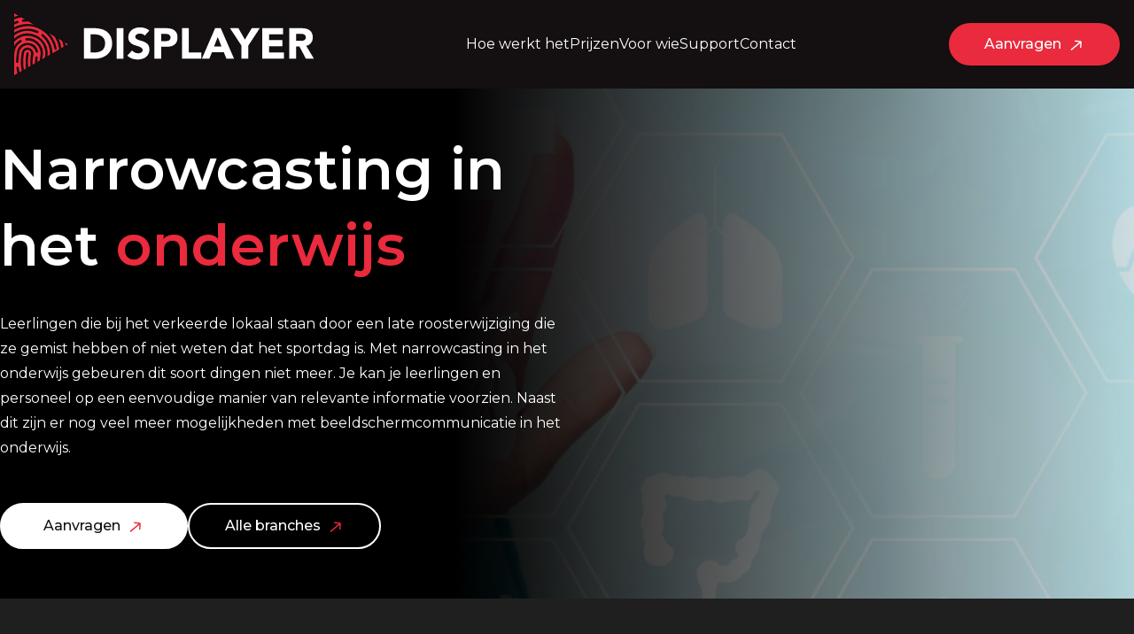

--- FILE ---
content_type: text/html; charset=UTF-8
request_url: https://displayer.nl/narrowcasting-in-het-onderwijs/
body_size: 17397
content:
<!doctype html>
<html lang="nl">
  <head>

<!-- Google tag (gtag.js) -->
<script async src="https://www.googletagmanager.com/gtag/js?id=G-69LQRR97MW"></script>
<script>
  window.dataLayer = window.dataLayer || [];
  function gtag(){dataLayer.push(arguments);}
  gtag('js', new Date());

  gtag('config', 'G-69LQRR97MW');
</script>

    <meta charset="utf-8">
<script>
var gform;gform||(document.addEventListener("gform_main_scripts_loaded",function(){gform.scriptsLoaded=!0}),document.addEventListener("gform/theme/scripts_loaded",function(){gform.themeScriptsLoaded=!0}),window.addEventListener("DOMContentLoaded",function(){gform.domLoaded=!0}),gform={domLoaded:!1,scriptsLoaded:!1,themeScriptsLoaded:!1,isFormEditor:()=>"function"==typeof InitializeEditor,callIfLoaded:function(o){return!(!gform.domLoaded||!gform.scriptsLoaded||!gform.themeScriptsLoaded&&!gform.isFormEditor()||(gform.isFormEditor()&&console.warn("The use of gform.initializeOnLoaded() is deprecated in the form editor context and will be removed in Gravity Forms 3.1."),o(),0))},initializeOnLoaded:function(o){gform.callIfLoaded(o)||(document.addEventListener("gform_main_scripts_loaded",()=>{gform.scriptsLoaded=!0,gform.callIfLoaded(o)}),document.addEventListener("gform/theme/scripts_loaded",()=>{gform.themeScriptsLoaded=!0,gform.callIfLoaded(o)}),window.addEventListener("DOMContentLoaded",()=>{gform.domLoaded=!0,gform.callIfLoaded(o)}))},hooks:{action:{},filter:{}},addAction:function(o,r,e,t){gform.addHook("action",o,r,e,t)},addFilter:function(o,r,e,t){gform.addHook("filter",o,r,e,t)},doAction:function(o){gform.doHook("action",o,arguments)},applyFilters:function(o){return gform.doHook("filter",o,arguments)},removeAction:function(o,r){gform.removeHook("action",o,r)},removeFilter:function(o,r,e){gform.removeHook("filter",o,r,e)},addHook:function(o,r,e,t,n){null==gform.hooks[o][r]&&(gform.hooks[o][r]=[]);var d=gform.hooks[o][r];null==n&&(n=r+"_"+d.length),gform.hooks[o][r].push({tag:n,callable:e,priority:t=null==t?10:t})},doHook:function(r,o,e){var t;if(e=Array.prototype.slice.call(e,1),null!=gform.hooks[r][o]&&((o=gform.hooks[r][o]).sort(function(o,r){return o.priority-r.priority}),o.forEach(function(o){"function"!=typeof(t=o.callable)&&(t=window[t]),"action"==r?t.apply(null,e):e[0]=t.apply(null,e)})),"filter"==r)return e[0]},removeHook:function(o,r,t,n){var e;null!=gform.hooks[o][r]&&(e=(e=gform.hooks[o][r]).filter(function(o,r,e){return!!(null!=n&&n!=o.tag||null!=t&&t!=o.priority)}),gform.hooks[o][r]=e)}});
</script>

    <meta name="viewport" content="width=device-width, initial-scale=1">
    <meta name='robots' content='index, follow, max-image-preview:large, max-snippet:-1, max-video-preview:-1' />
	<style>img:is([sizes="auto" i], [sizes^="auto," i]) { contain-intrinsic-size: 3000px 1500px }</style>
	
	<!-- This site is optimized with the Yoast SEO plugin v20.13 - https://yoast.com/wordpress/plugins/seo/ -->
	<title>Narrowcasting in het onderwijs - Narrowcasting</title>
	<meta name="description" content="Informeer, vermaak en motiveer zowel leerling als leraar" />
	<link rel="canonical" href="https://displayer.nl/narrowcasting-in-het-onderwijs/" />
	<meta property="og:locale" content="nl_NL" />
	<meta property="og:type" content="article" />
	<meta property="og:title" content="Narrowcasting in het onderwijs - Narrowcasting" />
	<meta property="og:description" content="Informeer, vermaak en motiveer zowel leerling als leraar" />
	<meta property="og:url" content="https://displayer.nl/narrowcasting-in-het-onderwijs/" />
	<meta property="og:site_name" content="Narrowcasting" />
	<meta property="article:modified_time" content="2023-03-10T11:50:59+00:00" />
	<meta name="twitter:card" content="summary_large_image" />
	<script type="application/ld+json" class="yoast-schema-graph">{"@context":"https://schema.org","@graph":[{"@type":"WebPage","@id":"https://displayer.nl/narrowcasting-in-het-onderwijs/","url":"https://displayer.nl/narrowcasting-in-het-onderwijs/","name":"Narrowcasting in het onderwijs - Narrowcasting","isPartOf":{"@id":"https://displayer.nl/#website"},"datePublished":"2022-11-08T11:25:08+00:00","dateModified":"2023-03-10T11:50:59+00:00","description":"Informeer, vermaak en motiveer zowel leerling als leraar","breadcrumb":{"@id":"https://displayer.nl/narrowcasting-in-het-onderwijs/#breadcrumb"},"inLanguage":"nl","potentialAction":[{"@type":"ReadAction","target":["https://displayer.nl/narrowcasting-in-het-onderwijs/"]}]},{"@type":"BreadcrumbList","@id":"https://displayer.nl/narrowcasting-in-het-onderwijs/#breadcrumb","itemListElement":[{"@type":"ListItem","position":1,"name":"Home","item":"https://displayer.nl/"},{"@type":"ListItem","position":2,"name":"Narrowcasting in het onderwijs"}]},{"@type":"WebSite","@id":"https://displayer.nl/#website","url":"https://displayer.nl/","name":"Narrowcasting","description":"Just another WordPress site","potentialAction":[{"@type":"SearchAction","target":{"@type":"EntryPoint","urlTemplate":"https://displayer.nl/?s={search_term_string}"},"query-input":"required name=search_term_string"}],"inLanguage":"nl"}]}</script>
	<!-- / Yoast SEO plugin. -->


<link rel='dns-prefetch' href='//use.fontawesome.com' />
<script>
window._wpemojiSettings = {"baseUrl":"https:\/\/s.w.org\/images\/core\/emoji\/15.0.3\/72x72\/","ext":".png","svgUrl":"https:\/\/s.w.org\/images\/core\/emoji\/15.0.3\/svg\/","svgExt":".svg","source":{"concatemoji":"https:\/\/displayer.nl\/wp\/wp-includes\/js\/wp-emoji-release.min.js?ver=6.7.2"}};
/*! This file is auto-generated */
!function(i,n){var o,s,e;function c(e){try{var t={supportTests:e,timestamp:(new Date).valueOf()};sessionStorage.setItem(o,JSON.stringify(t))}catch(e){}}function p(e,t,n){e.clearRect(0,0,e.canvas.width,e.canvas.height),e.fillText(t,0,0);var t=new Uint32Array(e.getImageData(0,0,e.canvas.width,e.canvas.height).data),r=(e.clearRect(0,0,e.canvas.width,e.canvas.height),e.fillText(n,0,0),new Uint32Array(e.getImageData(0,0,e.canvas.width,e.canvas.height).data));return t.every(function(e,t){return e===r[t]})}function u(e,t,n){switch(t){case"flag":return n(e,"\ud83c\udff3\ufe0f\u200d\u26a7\ufe0f","\ud83c\udff3\ufe0f\u200b\u26a7\ufe0f")?!1:!n(e,"\ud83c\uddfa\ud83c\uddf3","\ud83c\uddfa\u200b\ud83c\uddf3")&&!n(e,"\ud83c\udff4\udb40\udc67\udb40\udc62\udb40\udc65\udb40\udc6e\udb40\udc67\udb40\udc7f","\ud83c\udff4\u200b\udb40\udc67\u200b\udb40\udc62\u200b\udb40\udc65\u200b\udb40\udc6e\u200b\udb40\udc67\u200b\udb40\udc7f");case"emoji":return!n(e,"\ud83d\udc26\u200d\u2b1b","\ud83d\udc26\u200b\u2b1b")}return!1}function f(e,t,n){var r="undefined"!=typeof WorkerGlobalScope&&self instanceof WorkerGlobalScope?new OffscreenCanvas(300,150):i.createElement("canvas"),a=r.getContext("2d",{willReadFrequently:!0}),o=(a.textBaseline="top",a.font="600 32px Arial",{});return e.forEach(function(e){o[e]=t(a,e,n)}),o}function t(e){var t=i.createElement("script");t.src=e,t.defer=!0,i.head.appendChild(t)}"undefined"!=typeof Promise&&(o="wpEmojiSettingsSupports",s=["flag","emoji"],n.supports={everything:!0,everythingExceptFlag:!0},e=new Promise(function(e){i.addEventListener("DOMContentLoaded",e,{once:!0})}),new Promise(function(t){var n=function(){try{var e=JSON.parse(sessionStorage.getItem(o));if("object"==typeof e&&"number"==typeof e.timestamp&&(new Date).valueOf()<e.timestamp+604800&&"object"==typeof e.supportTests)return e.supportTests}catch(e){}return null}();if(!n){if("undefined"!=typeof Worker&&"undefined"!=typeof OffscreenCanvas&&"undefined"!=typeof URL&&URL.createObjectURL&&"undefined"!=typeof Blob)try{var e="postMessage("+f.toString()+"("+[JSON.stringify(s),u.toString(),p.toString()].join(",")+"));",r=new Blob([e],{type:"text/javascript"}),a=new Worker(URL.createObjectURL(r),{name:"wpTestEmojiSupports"});return void(a.onmessage=function(e){c(n=e.data),a.terminate(),t(n)})}catch(e){}c(n=f(s,u,p))}t(n)}).then(function(e){for(var t in e)n.supports[t]=e[t],n.supports.everything=n.supports.everything&&n.supports[t],"flag"!==t&&(n.supports.everythingExceptFlag=n.supports.everythingExceptFlag&&n.supports[t]);n.supports.everythingExceptFlag=n.supports.everythingExceptFlag&&!n.supports.flag,n.DOMReady=!1,n.readyCallback=function(){n.DOMReady=!0}}).then(function(){return e}).then(function(){var e;n.supports.everything||(n.readyCallback(),(e=n.source||{}).concatemoji?t(e.concatemoji):e.wpemoji&&e.twemoji&&(t(e.twemoji),t(e.wpemoji)))}))}((window,document),window._wpemojiSettings);
</script>
<style id='wp-emoji-styles-inline-css'>

	img.wp-smiley, img.emoji {
		display: inline !important;
		border: none !important;
		box-shadow: none !important;
		height: 1em !important;
		width: 1em !important;
		margin: 0 0.07em !important;
		vertical-align: -0.1em !important;
		background: none !important;
		padding: 0 !important;
	}
</style>
<link rel='stylesheet' id='wp-block-library-css' href='https://displayer.nl/wp/wp-includes/css/dist/block-library/style.min.css?ver=6.7.2' media='all' />
<style id='global-styles-inline-css'>
:root{--wp--preset--aspect-ratio--square: 1;--wp--preset--aspect-ratio--4-3: 4/3;--wp--preset--aspect-ratio--3-4: 3/4;--wp--preset--aspect-ratio--3-2: 3/2;--wp--preset--aspect-ratio--2-3: 2/3;--wp--preset--aspect-ratio--16-9: 16/9;--wp--preset--aspect-ratio--9-16: 9/16;--wp--preset--color--black: #000000;--wp--preset--color--cyan-bluish-gray: #abb8c3;--wp--preset--color--white: #ffffff;--wp--preset--color--pale-pink: #f78da7;--wp--preset--color--vivid-red: #cf2e2e;--wp--preset--color--luminous-vivid-orange: #ff6900;--wp--preset--color--luminous-vivid-amber: #fcb900;--wp--preset--color--light-green-cyan: #7bdcb5;--wp--preset--color--vivid-green-cyan: #00d084;--wp--preset--color--pale-cyan-blue: #8ed1fc;--wp--preset--color--vivid-cyan-blue: #0693e3;--wp--preset--color--vivid-purple: #9b51e0;--wp--preset--color--primary: #525ddc;--wp--preset--gradient--vivid-cyan-blue-to-vivid-purple: linear-gradient(135deg,rgba(6,147,227,1) 0%,rgb(155,81,224) 100%);--wp--preset--gradient--light-green-cyan-to-vivid-green-cyan: linear-gradient(135deg,rgb(122,220,180) 0%,rgb(0,208,130) 100%);--wp--preset--gradient--luminous-vivid-amber-to-luminous-vivid-orange: linear-gradient(135deg,rgba(252,185,0,1) 0%,rgba(255,105,0,1) 100%);--wp--preset--gradient--luminous-vivid-orange-to-vivid-red: linear-gradient(135deg,rgba(255,105,0,1) 0%,rgb(207,46,46) 100%);--wp--preset--gradient--very-light-gray-to-cyan-bluish-gray: linear-gradient(135deg,rgb(238,238,238) 0%,rgb(169,184,195) 100%);--wp--preset--gradient--cool-to-warm-spectrum: linear-gradient(135deg,rgb(74,234,220) 0%,rgb(151,120,209) 20%,rgb(207,42,186) 40%,rgb(238,44,130) 60%,rgb(251,105,98) 80%,rgb(254,248,76) 100%);--wp--preset--gradient--blush-light-purple: linear-gradient(135deg,rgb(255,206,236) 0%,rgb(152,150,240) 100%);--wp--preset--gradient--blush-bordeaux: linear-gradient(135deg,rgb(254,205,165) 0%,rgb(254,45,45) 50%,rgb(107,0,62) 100%);--wp--preset--gradient--luminous-dusk: linear-gradient(135deg,rgb(255,203,112) 0%,rgb(199,81,192) 50%,rgb(65,88,208) 100%);--wp--preset--gradient--pale-ocean: linear-gradient(135deg,rgb(255,245,203) 0%,rgb(182,227,212) 50%,rgb(51,167,181) 100%);--wp--preset--gradient--electric-grass: linear-gradient(135deg,rgb(202,248,128) 0%,rgb(113,206,126) 100%);--wp--preset--gradient--midnight: linear-gradient(135deg,rgb(2,3,129) 0%,rgb(40,116,252) 100%);--wp--preset--font-size--small: 13px;--wp--preset--font-size--medium: 20px;--wp--preset--font-size--large: 36px;--wp--preset--font-size--x-large: 42px;--wp--preset--spacing--20: 0.44rem;--wp--preset--spacing--30: 0.67rem;--wp--preset--spacing--40: 1rem;--wp--preset--spacing--50: 1.5rem;--wp--preset--spacing--60: 2.25rem;--wp--preset--spacing--70: 3.38rem;--wp--preset--spacing--80: 5.06rem;--wp--preset--shadow--natural: 6px 6px 9px rgba(0, 0, 0, 0.2);--wp--preset--shadow--deep: 12px 12px 50px rgba(0, 0, 0, 0.4);--wp--preset--shadow--sharp: 6px 6px 0px rgba(0, 0, 0, 0.2);--wp--preset--shadow--outlined: 6px 6px 0px -3px rgba(255, 255, 255, 1), 6px 6px rgba(0, 0, 0, 1);--wp--preset--shadow--crisp: 6px 6px 0px rgba(0, 0, 0, 1);}:root { --wp--style--global--content-size: 840px;--wp--style--global--wide-size: 1100px; }:where(body) { margin: 0; }.wp-site-blocks > .alignleft { float: left; margin-right: 2em; }.wp-site-blocks > .alignright { float: right; margin-left: 2em; }.wp-site-blocks > .aligncenter { justify-content: center; margin-left: auto; margin-right: auto; }:where(.wp-site-blocks) > * { margin-block-start: 24px; margin-block-end: 0; }:where(.wp-site-blocks) > :first-child { margin-block-start: 0; }:where(.wp-site-blocks) > :last-child { margin-block-end: 0; }:root { --wp--style--block-gap: 24px; }:root :where(.is-layout-flow) > :first-child{margin-block-start: 0;}:root :where(.is-layout-flow) > :last-child{margin-block-end: 0;}:root :where(.is-layout-flow) > *{margin-block-start: 24px;margin-block-end: 0;}:root :where(.is-layout-constrained) > :first-child{margin-block-start: 0;}:root :where(.is-layout-constrained) > :last-child{margin-block-end: 0;}:root :where(.is-layout-constrained) > *{margin-block-start: 24px;margin-block-end: 0;}:root :where(.is-layout-flex){gap: 24px;}:root :where(.is-layout-grid){gap: 24px;}.is-layout-flow > .alignleft{float: left;margin-inline-start: 0;margin-inline-end: 2em;}.is-layout-flow > .alignright{float: right;margin-inline-start: 2em;margin-inline-end: 0;}.is-layout-flow > .aligncenter{margin-left: auto !important;margin-right: auto !important;}.is-layout-constrained > .alignleft{float: left;margin-inline-start: 0;margin-inline-end: 2em;}.is-layout-constrained > .alignright{float: right;margin-inline-start: 2em;margin-inline-end: 0;}.is-layout-constrained > .aligncenter{margin-left: auto !important;margin-right: auto !important;}.is-layout-constrained > :where(:not(.alignleft):not(.alignright):not(.alignfull)){max-width: var(--wp--style--global--content-size);margin-left: auto !important;margin-right: auto !important;}.is-layout-constrained > .alignwide{max-width: var(--wp--style--global--wide-size);}body .is-layout-flex{display: flex;}.is-layout-flex{flex-wrap: wrap;align-items: center;}.is-layout-flex > :is(*, div){margin: 0;}body .is-layout-grid{display: grid;}.is-layout-grid > :is(*, div){margin: 0;}body{padding-top: 0px;padding-right: 0px;padding-bottom: 0px;padding-left: 0px;}a:where(:not(.wp-element-button)){text-decoration: underline;}:root :where(.wp-element-button, .wp-block-button__link){background-color: #32373c;border-width: 0;color: #fff;font-family: inherit;font-size: inherit;line-height: inherit;padding: calc(0.667em + 2px) calc(1.333em + 2px);text-decoration: none;}.has-black-color{color: var(--wp--preset--color--black) !important;}.has-cyan-bluish-gray-color{color: var(--wp--preset--color--cyan-bluish-gray) !important;}.has-white-color{color: var(--wp--preset--color--white) !important;}.has-pale-pink-color{color: var(--wp--preset--color--pale-pink) !important;}.has-vivid-red-color{color: var(--wp--preset--color--vivid-red) !important;}.has-luminous-vivid-orange-color{color: var(--wp--preset--color--luminous-vivid-orange) !important;}.has-luminous-vivid-amber-color{color: var(--wp--preset--color--luminous-vivid-amber) !important;}.has-light-green-cyan-color{color: var(--wp--preset--color--light-green-cyan) !important;}.has-vivid-green-cyan-color{color: var(--wp--preset--color--vivid-green-cyan) !important;}.has-pale-cyan-blue-color{color: var(--wp--preset--color--pale-cyan-blue) !important;}.has-vivid-cyan-blue-color{color: var(--wp--preset--color--vivid-cyan-blue) !important;}.has-vivid-purple-color{color: var(--wp--preset--color--vivid-purple) !important;}.has-primary-color{color: var(--wp--preset--color--primary) !important;}.has-black-background-color{background-color: var(--wp--preset--color--black) !important;}.has-cyan-bluish-gray-background-color{background-color: var(--wp--preset--color--cyan-bluish-gray) !important;}.has-white-background-color{background-color: var(--wp--preset--color--white) !important;}.has-pale-pink-background-color{background-color: var(--wp--preset--color--pale-pink) !important;}.has-vivid-red-background-color{background-color: var(--wp--preset--color--vivid-red) !important;}.has-luminous-vivid-orange-background-color{background-color: var(--wp--preset--color--luminous-vivid-orange) !important;}.has-luminous-vivid-amber-background-color{background-color: var(--wp--preset--color--luminous-vivid-amber) !important;}.has-light-green-cyan-background-color{background-color: var(--wp--preset--color--light-green-cyan) !important;}.has-vivid-green-cyan-background-color{background-color: var(--wp--preset--color--vivid-green-cyan) !important;}.has-pale-cyan-blue-background-color{background-color: var(--wp--preset--color--pale-cyan-blue) !important;}.has-vivid-cyan-blue-background-color{background-color: var(--wp--preset--color--vivid-cyan-blue) !important;}.has-vivid-purple-background-color{background-color: var(--wp--preset--color--vivid-purple) !important;}.has-primary-background-color{background-color: var(--wp--preset--color--primary) !important;}.has-black-border-color{border-color: var(--wp--preset--color--black) !important;}.has-cyan-bluish-gray-border-color{border-color: var(--wp--preset--color--cyan-bluish-gray) !important;}.has-white-border-color{border-color: var(--wp--preset--color--white) !important;}.has-pale-pink-border-color{border-color: var(--wp--preset--color--pale-pink) !important;}.has-vivid-red-border-color{border-color: var(--wp--preset--color--vivid-red) !important;}.has-luminous-vivid-orange-border-color{border-color: var(--wp--preset--color--luminous-vivid-orange) !important;}.has-luminous-vivid-amber-border-color{border-color: var(--wp--preset--color--luminous-vivid-amber) !important;}.has-light-green-cyan-border-color{border-color: var(--wp--preset--color--light-green-cyan) !important;}.has-vivid-green-cyan-border-color{border-color: var(--wp--preset--color--vivid-green-cyan) !important;}.has-pale-cyan-blue-border-color{border-color: var(--wp--preset--color--pale-cyan-blue) !important;}.has-vivid-cyan-blue-border-color{border-color: var(--wp--preset--color--vivid-cyan-blue) !important;}.has-vivid-purple-border-color{border-color: var(--wp--preset--color--vivid-purple) !important;}.has-primary-border-color{border-color: var(--wp--preset--color--primary) !important;}.has-vivid-cyan-blue-to-vivid-purple-gradient-background{background: var(--wp--preset--gradient--vivid-cyan-blue-to-vivid-purple) !important;}.has-light-green-cyan-to-vivid-green-cyan-gradient-background{background: var(--wp--preset--gradient--light-green-cyan-to-vivid-green-cyan) !important;}.has-luminous-vivid-amber-to-luminous-vivid-orange-gradient-background{background: var(--wp--preset--gradient--luminous-vivid-amber-to-luminous-vivid-orange) !important;}.has-luminous-vivid-orange-to-vivid-red-gradient-background{background: var(--wp--preset--gradient--luminous-vivid-orange-to-vivid-red) !important;}.has-very-light-gray-to-cyan-bluish-gray-gradient-background{background: var(--wp--preset--gradient--very-light-gray-to-cyan-bluish-gray) !important;}.has-cool-to-warm-spectrum-gradient-background{background: var(--wp--preset--gradient--cool-to-warm-spectrum) !important;}.has-blush-light-purple-gradient-background{background: var(--wp--preset--gradient--blush-light-purple) !important;}.has-blush-bordeaux-gradient-background{background: var(--wp--preset--gradient--blush-bordeaux) !important;}.has-luminous-dusk-gradient-background{background: var(--wp--preset--gradient--luminous-dusk) !important;}.has-pale-ocean-gradient-background{background: var(--wp--preset--gradient--pale-ocean) !important;}.has-electric-grass-gradient-background{background: var(--wp--preset--gradient--electric-grass) !important;}.has-midnight-gradient-background{background: var(--wp--preset--gradient--midnight) !important;}.has-small-font-size{font-size: var(--wp--preset--font-size--small) !important;}.has-medium-font-size{font-size: var(--wp--preset--font-size--medium) !important;}.has-large-font-size{font-size: var(--wp--preset--font-size--large) !important;}.has-x-large-font-size{font-size: var(--wp--preset--font-size--x-large) !important;}
:root :where(.wp-block-pullquote){font-size: 1.5em;line-height: 1.6;}
</style>
<link rel='stylesheet' id='dot-auth-css' href='https://displayer.nl/app/plugins/dot-auth/public/css/dot-auth-public.css?ver=1.4' media='all' />
<link rel='stylesheet' id='font-awesome-official-css' href='https://use.fontawesome.com/releases/v5.15.4/css/all.css' media='all' integrity="sha384-DyZ88mC6Up2uqS4h/KRgHuoeGwBcD4Ng9SiP4dIRy0EXTlnuz47vAwmeGwVChigm" crossorigin="anonymous" />
<link rel='stylesheet' id='app/0-css' href='https://displayer.nl/app/themes/narrowcasting/public/css/app.bcac91.css' media='all' />
<link rel='stylesheet' id='font-awesome-official-v4shim-css' href='https://use.fontawesome.com/releases/v5.15.4/css/v4-shims.css' media='all' integrity="sha384-Vq76wejb3QJM4nDatBa5rUOve+9gkegsjCebvV/9fvXlGWo4HCMR4cJZjjcF6Viv" crossorigin="anonymous" />
<style id='font-awesome-official-v4shim-inline-css'>
@font-face {
font-family: "FontAwesome";
font-display: block;
src: url("https://use.fontawesome.com/releases/v5.15.4/webfonts/fa-brands-400.eot"),
		url("https://use.fontawesome.com/releases/v5.15.4/webfonts/fa-brands-400.eot?#iefix") format("embedded-opentype"),
		url("https://use.fontawesome.com/releases/v5.15.4/webfonts/fa-brands-400.woff2") format("woff2"),
		url("https://use.fontawesome.com/releases/v5.15.4/webfonts/fa-brands-400.woff") format("woff"),
		url("https://use.fontawesome.com/releases/v5.15.4/webfonts/fa-brands-400.ttf") format("truetype"),
		url("https://use.fontawesome.com/releases/v5.15.4/webfonts/fa-brands-400.svg#fontawesome") format("svg");
}

@font-face {
font-family: "FontAwesome";
font-display: block;
src: url("https://use.fontawesome.com/releases/v5.15.4/webfonts/fa-solid-900.eot"),
		url("https://use.fontawesome.com/releases/v5.15.4/webfonts/fa-solid-900.eot?#iefix") format("embedded-opentype"),
		url("https://use.fontawesome.com/releases/v5.15.4/webfonts/fa-solid-900.woff2") format("woff2"),
		url("https://use.fontawesome.com/releases/v5.15.4/webfonts/fa-solid-900.woff") format("woff"),
		url("https://use.fontawesome.com/releases/v5.15.4/webfonts/fa-solid-900.ttf") format("truetype"),
		url("https://use.fontawesome.com/releases/v5.15.4/webfonts/fa-solid-900.svg#fontawesome") format("svg");
}

@font-face {
font-family: "FontAwesome";
font-display: block;
src: url("https://use.fontawesome.com/releases/v5.15.4/webfonts/fa-regular-400.eot"),
		url("https://use.fontawesome.com/releases/v5.15.4/webfonts/fa-regular-400.eot?#iefix") format("embedded-opentype"),
		url("https://use.fontawesome.com/releases/v5.15.4/webfonts/fa-regular-400.woff2") format("woff2"),
		url("https://use.fontawesome.com/releases/v5.15.4/webfonts/fa-regular-400.woff") format("woff"),
		url("https://use.fontawesome.com/releases/v5.15.4/webfonts/fa-regular-400.ttf") format("truetype"),
		url("https://use.fontawesome.com/releases/v5.15.4/webfonts/fa-regular-400.svg#fontawesome") format("svg");
unicode-range: U+F004-F005,U+F007,U+F017,U+F022,U+F024,U+F02E,U+F03E,U+F044,U+F057-F059,U+F06E,U+F070,U+F075,U+F07B-F07C,U+F080,U+F086,U+F089,U+F094,U+F09D,U+F0A0,U+F0A4-F0A7,U+F0C5,U+F0C7-F0C8,U+F0E0,U+F0EB,U+F0F3,U+F0F8,U+F0FE,U+F111,U+F118-F11A,U+F11C,U+F133,U+F144,U+F146,U+F14A,U+F14D-F14E,U+F150-F152,U+F15B-F15C,U+F164-F165,U+F185-F186,U+F191-F192,U+F1AD,U+F1C1-F1C9,U+F1CD,U+F1D8,U+F1E3,U+F1EA,U+F1F6,U+F1F9,U+F20A,U+F247-F249,U+F24D,U+F254-F25B,U+F25D,U+F267,U+F271-F274,U+F279,U+F28B,U+F28D,U+F2B5-F2B6,U+F2B9,U+F2BB,U+F2BD,U+F2C1-F2C2,U+F2D0,U+F2D2,U+F2DC,U+F2ED,U+F328,U+F358-F35B,U+F3A5,U+F3D1,U+F410,U+F4AD;
}
</style>
<script src="https://displayer.nl/wp/wp-includes/js/jquery/jquery.min.js?ver=3.7.1" id="jquery-core-js"></script>
<script src="https://displayer.nl/wp/wp-includes/js/jquery/jquery-migrate.min.js?ver=3.4.1" id="jquery-migrate-js"></script>
<script src="https://displayer.nl/app/plugins/dot-auth/public/js/dot-auth-public.js?ver=1.4" id="dot-auth-js"></script>
<link rel="https://api.w.org/" href="https://displayer.nl/wp-json/" /><link rel="alternate" title="JSON" type="application/json" href="https://displayer.nl/wp-json/wp/v2/pages/639" /><link rel="EditURI" type="application/rsd+xml" title="RSD" href="https://displayer.nl/wp/xmlrpc.php?rsd" />
<meta name="generator" content="WordPress 6.7.2" />
<link rel='shortlink' href='https://displayer.nl/?p=639' />
<link rel="alternate" title="oEmbed (JSON)" type="application/json+oembed" href="https://displayer.nl/wp-json/oembed/1.0/embed?url=https%3A%2F%2Fdisplayer.nl%2Fnarrowcasting-in-het-onderwijs%2F" />
<link rel="alternate" title="oEmbed (XML)" type="text/xml+oembed" href="https://displayer.nl/wp-json/oembed/1.0/embed?url=https%3A%2F%2Fdisplayer.nl%2Fnarrowcasting-in-het-onderwijs%2F&#038;format=xml" />
<link rel="icon" href="https://displayer.nl/app/uploads/2022/12/Group.svg" sizes="32x32" />
<link rel="icon" href="https://displayer.nl/app/uploads/2022/12/Group.svg" sizes="192x192" />
<link rel="apple-touch-icon" href="https://displayer.nl/app/uploads/2022/12/Group.svg" />
<meta name="msapplication-TileImage" content="https://displayer.nl/app/uploads/2022/12/Group.svg" />
  </head>

  <body class="page-template-default page page-id-639 wp-embed-responsive narrowcasting-in-het-onderwijs">
        
    <div id="app">
      <a class="sr-only focus:not-sr-only" href="#main">
  Ga naar de inhoud
</a>

<script src="/app/themes/narrowcasting/resources/scripts/vanilla-tilt.js"></script>
<script src="/app/themes/narrowcasting/resources/scripts/vanilla-tilt.min.js"></script>
<script src="/app/themes/narrowcasting/resources/scripts/vanilla-tilt.babel.js"></script>
<script src="/app/themes/narrowcasting/resources/scripts/vanilla-tilt.babel.min.js"></script>
<!-- owl carousel -->
<link rel="stylesheet" href="https://cdnjs.cloudflare.com/ajax/libs/OwlCarousel2/2.3.4/assets/owl.carousel.min.css">
<link rel="stylesheet"
      href="https://cdnjs.cloudflare.com/ajax/libs/OwlCarousel2/2.3.4/assets/owl.theme.default.min.css">
<script src="https://cdnjs.cloudflare.com/ajax/libs/jquery/3.3.1/jquery.min.js"></script>
<script src="https://cdnjs.cloudflare.com/ajax/libs/OwlCarousel2/2.3.4/owl.carousel.min.js"></script>

<header class="desktop-menu sticky top-0 z-[998] block py-[15px] h-[70px] md:h-[100px] pointer-events-none header bg-tertiary">
  <div class="overflow-hidden">
    
        <div class="max-w-screen-2xl mx-auto px-8 xl:px-0 px-8 xl:px-4 pointer-events-auto">
            <div class="flex items-center justify-between gap-8">
                                    <a href="https://displayer.nl/" class=""><img src="https://displayer.nl/app/uploads/2022/09/logo.svg" alt=""
                            class="logo_icn h-[32px] md:h-[70px]"></a>
                                <div class="mobile hidden xl:contents" >
                                        <nav class="nav-primary" aria-label="Main menu">
                          <div class="menu-main-menu-container"><ul id="menu-main-menu" class="main-menu gap-4 lg:gap-10 xl:gap-14 flex text-sm font-montserrat text-secondary"><li class=' menu-item menu-item-type-post_type menu-item-object-page'><div class="drop"><a href="https://displayer.nl/hoe-werkt-het/">Hoe werkt het</a></li>
<li class=' menu-item menu-item-type-post_type menu-item-object-page'><div class="drop"><a href="https://displayer.nl/prijzen/">Prijzen</a></li>
<li class=' menu-item menu-item-type-post_type menu-item-object-page'><div class="drop"><a href="https://displayer.nl/voor-wie/">Voor wie</a></li>
<li class=' menu-item menu-item-type-post_type menu-item-object-page'><div class="drop"><a href="https://displayer.nl/support/">Support</a></li>
<li class=' menu-item menu-item-type-post_type menu-item-object-page'><div class="drop"><a href="https://displayer.nl/contact/">Contact</a></li>
</ul></div>
                      </nav>
                  
                                                            <a href="/aanvragen/" target="_self">
                        <button class="button text-secondary text-[13px] md:text-sm font-montserrat font-medium rounded-full px-10 py-3 bg-primary flex">
                          Aanvragen
                            <div class="icon">
                              <img src="https://displayer.nl/app/themes/narrowcasting/public/images/icon-arrow-right.3d4f56.svg" class="-rotate-[40deg] pl-[10px] mt-[8px] md:mt-[11px] h-[11px]">
                            </div>
                        </button>
                      </a>
                                    </div>
                <div class="mobile-menu-toggle xl:hidden">
                  <span class="menu-toggle">
                    <div class="hamburger">
                      <div class="hamburger-top"></div>
                      <div class="hamburger-middle"></div>
                      <div class="hamburger-bottom"></div>
                    </div>
                  </span>
                </div>
            </div>
        </div>

    <div class="xl:hidden grid inset-0 z-[8] bg-background mobile-menu menu py-[40px] pointer-events-auto">
      <div class="mobile flex flex-col justify-between gap-12">
        <div class="menu-main-menu-container"><ul id="menu-main-menu-1" class="flex flex-col gap-4 text-center nav text-white"><li id="menu-item-37" class="menu-item menu-item-type-post_type menu-item-object-page menu-item-37"><a href="https://displayer.nl/hoe-werkt-het/">Hoe werkt het</a></li>
<li id="menu-item-39" class="menu-item menu-item-type-post_type menu-item-object-page menu-item-39"><a href="https://displayer.nl/prijzen/">Prijzen</a></li>
<li id="menu-item-41" class="menu-item menu-item-type-post_type menu-item-object-page menu-item-41"><a href="https://displayer.nl/voor-wie/">Voor wie</a></li>
<li id="menu-item-40" class="menu-item menu-item-type-post_type menu-item-object-page menu-item-40"><a href="https://displayer.nl/support/">Support</a></li>
<li id="menu-item-36" class="menu-item menu-item-type-post_type menu-item-object-page menu-item-36"><a href="https://displayer.nl/contact/">Contact</a></li>
</ul></div>
                  <div class="px-10">
            <a href="/aanvragen/" target="_self">
              <button class="button text-secondary text-[13px] md:text-sm font-montserrat font-medium rounded-full px-10 py-3 bg-primary w-full flex justify-center">
                Aanvragen
                  <div class="icon">
                    <img src="https://displayer.nl/app/themes/narrowcasting/public/images/icon-arrow-right.3d4f56.svg" class="-rotate-[40deg] pl-[10px] mt-[8px] md:mt-[11px] h-[11px]">
                  </div>
              </button>
            </a>
          </div>
              </div>
    </div>
  </div>
</header>



<script type="text/javascript">
  const toggler = document.querySelector('.mobile-menu-toggle');
  const hamburger = document.querySelector('.hamburger');
  const navigation = document.querySelector('.mobile-menu');
  const nav = document.querySelector('.menu');
  const mobileheader = document.querySelector('header');

  toggler.addEventListener('click', () => {
    hamburger.classList.toggle('active');
    // navigation.classList.toggle('hidden');
    nav.classList.toggle('menu-open');
    mobileheader.classList.toggle('bg-tertiary');
  });

  let scrollPosition = window.scrollY;
  const header = document.querySelector('.header');

  window.addEventListener('scroll', () => {
    scrollPosition = window.scrollY;
    if(scrollPosition >= 1) {
      header.classList.add('scrolled');
    } else {
      header.classList.remove('scrolled');
    }
  });
</script>

<style>
  .desktop-menu button.btn::after {
    content: '';
    background-image: url(https://displayer.nl/app/themes/narrowcasting/public/images/arrow-white.a639d4.svg);
    background-repeat: no-repeat;
    background-size: contain;
    background-position: center;
    width: 1rem;
    height: 1rem;
  }
</style>

  <main id="main" class="main">
               <div class="header-2 !bg-cover !bg-no-repeat !bg-center relative min-h-[34.375rem] flex items-center lg:items-start flex-col" style="background:linear-gradient(to right, rgba(0,0,0,1) 40%, rgba(0,0,0,.1)), url(https://displayer.nl/app/uploads/2022/10/female-doctor-with-smart-glasses-touching-virtual-screen-medical-technology.png);">

  <div class="max-w-7xl px-8 xl:px-0 py-12 mx-auto lg:items-center grid grid-cols-1 lg:grid-cols-2">
      <div class="w-full items-center justify-center text-left">
          <div class="title">
                                <div class="text-white font-semibold font-montserrat tracking-wide leading-tight break-words lg:break-normal mb-8">
                      <h1>Narrowcasting in het <span style="color: #ea2a3d;">onderwijs</span></h1>

                  </div>
                        </div>
                    <p class="text-secondary font-montserrat">
            Leerlingen die bij het verkeerde lokaal staan door een late roosterwijziging die ze gemist hebben of niet weten dat het sportdag is. Met narrowcasting in het onderwijs gebeuren dit soort dingen niet meer. Je kan je leerlingen en personeel op een eenvoudige manier van relevante informatie voorzien. Naast dit zijn er nog veel meer mogelijkheden met beeldschermcommunicatie in het onderwijs.
          </p>
          
          <!-- Buttons -->
                    <div class="buttons block lg:flex pt-10 gap-4">
            <div class="py-2">
                                              <a href="/aanvragen/" target="_self">
                  <button class="button text-tertiary text-[13px] md:text-sm font-montserrat font-medium rounded-full min-w-[212px] px-10 py-3 bg-secondary justify-center inline-block lg:flex relative w-full border-2 border-secondary">
                    Aanvragen
                    <div class="icon inline-block absolute lg:static">
                      <img decoding="async" src="https://displayer.nl/app/themes/narrowcasting/public/images/icon-arrow-red.f0c359.svg" class="-rotate-[40deg] pl-[10px] mt-[8px] md:mt-[11px] h-[11px]">
                    </div>
                  </button>
                </a>
                          </div>
            <div class="py-2">
                                              <a href="/voor-wie/" target="_self">
                  <button class="button text-secondary text-[13px] md:text-sm font-montserrat font-medium rounded-full min-w-[212px] px-10 py-3 border-2 border-secondary justify-center lg:flex relative w-full">
                    Alle branches
                    <div class="icon inline-block absolute lg:static">
                      <img decoding="async" src="https://displayer.nl/app/themes/narrowcasting/public/images/icon-arrow-red.f0c359.svg" class="-rotate-[40deg] pl-[10px] mt-[8px] md:mt-[11px] h-[11px]">
                    </div>
                  </button>
                </a>
                          </div>
          </div>
                </div>
  </div>

  </div>


<div class="text-media-6970de09010b2 section" >
    <div class="max-w-7xl mx-auto py-16 lg:py-28 grid grid-cols-1 lg:grid-cols-2 px-8 xl:px-0 gap-x-20 gap-y-12 items-center">
        <div class="order-2  lg:order-2  h-[210px] md:h-[450px] ">
                                  <img decoding="async" src="https://displayer.nl/app/uploads/2022/11/pexels-photo-3862382.webp" class="h-full w-full object-cover rounded-2.5xl" alt="" />
                              </div>

        <div class="content flex justify-center order-1  lg:order-1 ">
            <div class="text">
                            <div class="titel text-secondary text-[32px] lg:text-[44px] font-semibold font-montserrat leading-snug mb-4 break-words lg:break-normal">
                <h2>Informeren</h2>

              </div>
                                          <div class="textcontent text text-secondary font-montserrat">
                  <p>Je kan zowel docenten als leerlingen makkelijk voorzien van belangrijke informatie. Zo kan je voor docenten bijvoorbeeld beschikbare lokalen, verjaardagen van medewerkers en aankomende uitjes tonen. Leerlingen kunnen geholpen worden door de schermen door de laatste roosterwijzigingen, treintijden en aankomende activiteiten te tonen. Ook kunnen zowel docenten als leerlingen geïnformeerd worden over wat er in de pauze voor menu wordt aangeboden. Voor iedereen binnen het onderwijs is narrowcasting een toevoeging.</p>

              </div>
              
              <div class="mt-4 button">
                                                      <a href="/aanvragen/" target="_self">
                    <button class="button text-tertiary text-[13px] md:text-sm font-montserrat rounded-full font-medium px-10 py-3 bg-secondary flex">
                      Aanvragen
                      <div class="icon">
                        <img decoding="async" src="https://displayer.nl/app/themes/narrowcasting/public/images/icon-arrow-red.f0c359.svg" class="-rotate-[40deg] pl-[10px] mt-[8px] md:mt-[11px] h-[11px]">
                      </div>
                    </button>
                  </a>
                              </div>
          </div>
        </div>
    </div>
</div>

<style>
  .text-media-6970de09010b2 {
    background-color: #1f1f1f;
  }
</style>


<div class="text-media-6970de0902568 section" >
    <div class="max-w-7xl mx-auto py-16 lg:py-28 grid grid-cols-1 lg:grid-cols-2 px-8 xl:px-0 gap-x-20 gap-y-12 items-center">
        <div class="order-2  lg:order-1  h-[210px] md:h-[450px] ">
                                  <img decoding="async" src="https://displayer.nl/app/uploads/2022/11/pexels-photo-5212672.jpeg" class="h-full w-full object-cover rounded-2.5xl" alt="" />
                              </div>

        <div class="content flex justify-center order-1  lg:order-2 ">
            <div class="text">
                            <div class="titel text-secondary text-[32px] lg:text-[44px] font-semibold font-montserrat leading-snug mb-4 break-words lg:break-normal">
                <h2>Vermaken</h2>

              </div>
                                          <div class="textcontent text text-secondary font-montserrat">
                  <p>Leerlingen zouden niet snel toegeven dat ze plezier in school hebben. Maar narrowcasting in het onderwijs kan hier misschien wel verandering in brengen. De schermen kunnen leerlingen vermaken in de pauze of in de langdradige tussenuren. Laat populaire social media feeds zien of kies er voor om de grootste hits van het moment aan te zetten. Creëer interactie tussen de leerlingen en vermaak ze met relevante content. Hierdoor zullen de tussenuren een stuk minder lang aanvoelen.</p>

              </div>
              
              <div class="mt-4 button">
                                                      <a href="/aanvragen/" target="_self">
                    <button class="button text-tertiary text-[13px] md:text-sm font-montserrat rounded-full font-medium px-10 py-3 bg-secondary flex">
                      Aanvragen
                      <div class="icon">
                        <img decoding="async" src="https://displayer.nl/app/themes/narrowcasting/public/images/icon-arrow-red.f0c359.svg" class="-rotate-[40deg] pl-[10px] mt-[8px] md:mt-[11px] h-[11px]">
                      </div>
                    </button>
                  </a>
                              </div>
          </div>
        </div>
    </div>
</div>

<style>
  .text-media-6970de0902568 {
    background-color: #140f10;
  }
</style>


<div class="text-media-6970de09076c1 section" >
    <div class="max-w-7xl mx-auto py-16 lg:py-28 grid grid-cols-1 lg:grid-cols-2 px-8 xl:px-0 gap-x-20 gap-y-12 items-center">
        <div class="order-2  lg:order-2  h-[210px] md:h-[450px] ">
                                  <img decoding="async" src="https://displayer.nl/app/uploads/2022/11/pexels-photo-1516440.webp" class="h-full w-full object-cover rounded-2.5xl" alt="" />
                              </div>

        <div class="content flex justify-center order-1  lg:order-1 ">
            <div class="text">
                            <div class="titel text-secondary text-[32px] lg:text-[44px] font-semibold font-montserrat leading-snug mb-4 break-words lg:break-normal">
                <h2>Motiveren</h2>

              </div>
                                          <div class="textcontent text text-secondary font-montserrat">
                  <p>Leerlingen hebben niet op elk moment van de dag de juiste motivatie om met school bezig te zijn. Soms hebben ze een steuntje in de rug nodig. Narrowcasting kan dit steuntje in de rug bieden. Zet leerlingen bij goede prestaties in de spotlight met behulp van de digitale schermen.</p>

              </div>
              
              <div class="mt-4 button">
                                                      <a href="/aanvragen/" target="_self">
                    <button class="button text-tertiary text-[13px] md:text-sm font-montserrat rounded-full font-medium px-10 py-3 bg-secondary flex">
                      Aanvragen
                      <div class="icon">
                        <img decoding="async" src="https://displayer.nl/app/themes/narrowcasting/public/images/icon-arrow-red.f0c359.svg" class="-rotate-[40deg] pl-[10px] mt-[8px] md:mt-[11px] h-[11px]">
                      </div>
                    </button>
                  </a>
                              </div>
          </div>
        </div>
    </div>
</div>

<style>
  .text-media-6970de09076c1 {
    background-color: #140f10;
  }
</style>


<div class=" bg-background  section" >
  <div class="max-w-7xl mx-auto py-16 lg:py-28 content-center px-6 xl:px-0">
          <div class="titel text-secondary text-[32px] md:text-[44px] font-semibold mx-auto font-montserrat text-center px-6 lg:px-0 max-w-3xl break-words lg:break-normal">
        <h2><span style="color: #ea2a3d !important;">Displayer </span>narrowcasting prijzen</h2>

      </div>
              <div class="mt-4 textcontent text-secondary font-montserrat text-center text-sm mx-auto">
        Kies jouw branche, doelgroep, doel en bedenk wat voor content je wil gaan delen. Kijk welke functionaliteiten hiervoor nodig zijn en maak een keuze die het best bij jouw vraag past. Wil je meer dan 4 schermen aansluiten? In dit geval betaal je €7,50 per scherm extra per maand.
      </div>
                    <div class="mt-8 grid grid-cols-1 lg:grid-cols-3 gap-4 mx-auto">
                            <div class="tarief flex flex-col justify-between   bg-tertiary  p-8 rounded-2xl">
            <div>
                              <h4 class="titel text-[16px] md:text-[21px]  text-primary  font-semibold font-montserrat">
                  Displayer 
                </h4>
                                              <div class="mt-4 flex gap-3 items-end">
                    <div class="prijs text-[36px] md:text-[44px] font-semibold font-montserrat text-white leading-none">&euro;25</div>
                                      </div>
                                            <div class="content font-montserrat text-[13px] md:text-[18px] text-white py-8">
                <p>Ontdek narrowcasting met het Displayer pakket.</p>
<ul>
<li>Contract per 6 maanden</li>
<li>Aansluiting op 1 scherm</li>
<li>Binnen 2 weken up en running</li>
<li>Full screen video’s en afbeeldingen toepassen</li>
<li>Snel aan de slag dankzij korte uitlegvideo’s</li>
</ul>

                </div>
                          </div>
                          <a href="/aanvragen/">
                <button class="button text-white button text-[13px] md:text-sm font-montserrat rounded-full text-center w-full px-10 py-3  bg-primary ">
                  Aanvragen
                  <span class="arrow  red "></span>
                </button>
              </a>
                        </div>
                            <div class="tarief flex flex-col justify-between  bg-primary   bg-tertiary  p-8 rounded-2xl">
            <div>
                              <h4 class="titel text-[16px] md:text-[21px]  text-white  font-semibold font-montserrat">
                  Displayer extra
                </h4>
                                              <div class="mt-4 flex gap-3 items-end">
                    <div class="prijs text-[36px] md:text-[44px] font-semibold font-montserrat text-white leading-none">&euro;30</div>
                                      </div>
                                            <div class="content font-montserrat text-[13px] md:text-[18px] text-white py-8">
                <p>Ga een stap verder met Displayer extra.</p>
<ul>
<li>Contract per 6 maanden</li>
<li>Aansluiting op 2 schermen</li>
<li>Binnen 2 weken up en running</li>
<li>Full screen video’s en afbeeldingen toepassen</li>
<li>Snel aan de slag dankzij korte uitlegvideo’s</li>
</ul>

                </div>
                          </div>
                          <a href="/aanvragen/">
                <button class="button text-white button text-[13px] md:text-sm font-montserrat rounded-full text-center w-full px-10 py-3  bg-tertiary ">
                  Aanvragen
                  <span class="arrow  black "></span>
                </button>
              </a>
                        </div>
                            <div class="tarief flex flex-col justify-between  bg-primary   bg-tertiary  p-8 rounded-2xl">
            <div>
                              <h4 class="titel text-[16px] md:text-[21px]  text-white  font-semibold font-montserrat">
                  Displayer Pro
                </h4>
                                              <div class="mt-4 flex gap-3 items-end">
                    <div class="prijs text-[36px] md:text-[44px] font-semibold font-montserrat text-white leading-none">&euro;40</div>
                                      </div>
                                            <div class="content font-montserrat text-[13px] md:text-[18px] text-white py-8">
                <p>Haal alles uit narrowcasting met het Displayer Pro pakket.</p>
<ul>
<li>Contract per 6 maanden</li>
<li>Aansluiting op 4 schermen</li>
<li>Binnen 2 weken up en running</li>
<li>Full screen video’s en afbeeldingen toepassen</li>
<li>Snel aan de slag dankzij korte uitlegvideo’s</li>
</ul>

                </div>
                          </div>
                          <a href="/aanvragen/">
                <button class="button text-white button text-[13px] md:text-sm font-montserrat rounded-full text-center w-full px-10 py-3  bg-tertiary ">
                  Aanvragen
                  <span class="arrow  black "></span>
                </button>
              </a>
                        </div>
              </div>
    
  </div>
</div>


<style>
  .tarief li::before {
    background-color: rgb(255, 255, 255, 0.3);
  }
  
  .tarief li::before {
   background-image: url(https://displayer.nl/app/themes/narrowcasting/public/images/Path80.f83205.svg);
  }
  .button .arrow.black {
    background-image: url(https://displayer.nl/app/themes/narrowcasting/public/images/arrow-red.3dd850.svg);
  }
  .button .arrow.red {
    background-image: url(https://displayer.nl/app/themes/narrowcasting/public/images/arrow-white.a639d4.svg);
  }
</style>



<div class="bg-background lg:fluid-container lg:relative lg:overflow-hidden py-16" >
  <div class="mx-auto slidecontainer" speed=15>
    <div class="scrolling-text">
      <span class="scrolling-text-content"><p>Haal meer uit je bedrijf met <span style="color: #ea2a3d !important;">narrowcasting</span></p>
</span>
    </div>
  </div>
</div>




<div class="bg-background">
    <div class="max-w-7xl mx-auto py-28 grid grid-cols-2 lg:grid-cols-4 gap-12 content-center px-6 xl:px-0">
                                  
          <div class="logo flex itmes-center">
            <img decoding="async" src="https://displayer.nl/app/uploads/2022/12/hometeam-wit-1.png" class="p-5"/>

          </div>
                  
          <div class="logo flex itmes-center">
            <img decoding="async" src="https://displayer.nl/app/uploads/2022/12/ig-wit.png" class="p-5"/>

          </div>
                  
          <div class="logo flex itmes-center">
            <img decoding="async" src="https://displayer.nl/app/uploads/2022/12/bb-wit.png" class="p-5"/>

          </div>
                  
          <div class="logo flex itmes-center">
            <img decoding="async" src="https://displayer.nl/app/uploads/2022/12/webba-wit.png" class="p-5"/>

          </div>
              
    </div>
</div>


<div class="bg-tertiary section" >
    <div class="max-w-7xl mx-auto py-16 lg:py-28 grid grid-cols-1 lg:grid-cols-2 gap-8 px-8 xl:px-0">
        <div class="content">
                          <div class="titel text-secondary font-semibold font-montserrat leading-snug lg:break-normal">
                  <h2>Enthousiast? Begin ook met <span style="color: #ea2a3d;">narrowcasting!</span></h2>

              </div>
                                      <div class="textcontent text base">
                <p>Ben jij enthousiast over <span style="color: #ea2a3d !important;">narrowcasting</span>. Laten we dan samen eens naar de mogelijkheden kijken. Vul het contactformulier in en dan nemen wij zo snel mogelijk contact met u op.</p>

              </div>
                                              </div>
        
        <div class="form bg-background rounded-2xl p-4 md:p-10">
          
          <div>
            <script type="text/javascript"></script>
                <div class='gf_browser_chrome gform_wrapper gravity-theme gform-theme--no-framework' data-form-theme='gravity-theme' data-form-index='0' id='gform_wrapper_1' ><div id='gf_1' class='gform_anchor' tabindex='-1'></div>
                        <div class='gform_heading'>
                            <h2 class="gform_title">Hoe kunnen we helpen?</h2>
                            <p class='gform_description'></p>
							<p class='gform_required_legend'>&quot;<span class="gfield_required gfield_required_asterisk">*</span>&quot; geeft vereiste velden aan</p>
                        </div><form method='post' enctype='multipart/form-data' target='gform_ajax_frame_1' id='gform_1'  action='/narrowcasting-in-het-onderwijs/#gf_1' data-formid='1' novalidate>
                        <div class='gform-body gform_body'><div id='gform_fields_1' class='gform_fields top_label form_sublabel_below description_below validation_below'><fieldset id="field_1_1" class="gfield gfield--type-name gfield_contains_required field_sublabel_hidden_label gfield--no-description field_description_below field_validation_below gfield_visibility_visible"  data-js-reload="field_1_1" ><legend class='gfield_label gform-field-label gfield_label_before_complex' >Wat is je naam?<span class="gfield_required"><span class="gfield_required gfield_required_asterisk">*</span></span></legend><div class='ginput_complex ginput_container ginput_container--name no_prefix has_first_name no_middle_name no_last_name no_suffix gf_name_has_1 ginput_container_name gform-grid-row' id='input_1_1'>
                            
                            <span id='input_1_1_3_container' class='name_first gform-grid-col gform-grid-col--size-auto' >
                                                    <input type='text' name='input_1.3' id='input_1_1_3' value=''   aria-required='true'     />
                                                    <label for='input_1_1_3' class='gform-field-label gform-field-label--type-sub hidden_sub_label screen-reader-text'>Voornaam</label>
                                                </span>
                            
                            
                            
                        </div></fieldset><div id="field_1_3" class="gfield gfield--type-email gfield--width-half gfield_contains_required field_sublabel_below gfield--no-description field_description_below field_validation_below gfield_visibility_visible"  data-js-reload="field_1_3" ><label class='gfield_label gform-field-label' for='input_1_3'>Wat is je email?<span class="gfield_required"><span class="gfield_required gfield_required_asterisk">*</span></span></label><div class='ginput_container ginput_container_email'>
                            <input name='input_3' id='input_1_3' type='email' value='' class='large'    aria-required="true" aria-invalid="false"  />
                        </div></div><div id="field_1_4" class="gfield gfield--type-text gfield--width-half field_sublabel_below gfield--no-description field_description_below field_validation_below gfield_visibility_visible"  data-js-reload="field_1_4" ><label class='gfield_label gform-field-label' for='input_1_4'>Van welk bedrijf?</label><div class='ginput_container ginput_container_text'><input name='input_4' id='input_1_4' type='text' value='' class='large'      aria-invalid="false"   /></div></div><div id="field_1_5" class="gfield gfield--type-textarea gfield--width-full field_sublabel_below gfield--no-description field_description_below field_validation_below gfield_visibility_visible"  data-js-reload="field_1_5" ><label class='gfield_label gform-field-label' for='input_1_5'>Je bericht</label><div class='ginput_container ginput_container_textarea'><textarea name='input_5' id='input_1_5' class='textarea small'      aria-invalid="false"   rows='10' cols='50'></textarea></div></div><div id="field_1_6" class="gfield gfield--type-captcha gfield--width-full field_sublabel_below gfield--no-description field_description_below hidden_label field_validation_below gfield_visibility_visible"  data-js-reload="field_1_6" ><label class='gfield_label gform-field-label' for='input_1_6'>CAPTCHA</label><div id='input_1_6' class='ginput_container ginput_recaptcha' data-sitekey='6LeNDiIkAAAAAFG0_hfpRa-yw9hd7nSGzNiw5Zox'  data-theme='light' data-tabindex='0'  data-badge=''></div></div></div></div>
        <div class='gform-footer gform_footer top_label'> <button class='submit-button' id='gform_submit_button_1'><span aria-hidden='true'>
            Verstuur
        </span></button> <input type='hidden' name='gform_ajax' value='form_id=1&amp;title=1&amp;description=1&amp;tabindex=0&amp;theme=gravity-theme&amp;styles=[]&amp;hash=de8747821edff0a632cc8a177ef9980d' />
            <input type='hidden' class='gform_hidden' name='gform_submission_method' data-js='gform_submission_method_1' value='iframe' />
            <input type='hidden' class='gform_hidden' name='gform_theme' data-js='gform_theme_1' id='gform_theme_1' value='gravity-theme' />
            <input type='hidden' class='gform_hidden' name='gform_style_settings' data-js='gform_style_settings_1' id='gform_style_settings_1' value='[]' />
            <input type='hidden' class='gform_hidden' name='is_submit_1' value='1' />
            <input type='hidden' class='gform_hidden' name='gform_submit' value='1' />
            
            <input type='hidden' class='gform_hidden' name='gform_unique_id' value='' />
            <input type='hidden' class='gform_hidden' name='state_1' value='WyJbXSIsIjA1NzI5MmU1NWJiOTQ3ZDUyNDczODE1ZjY1NDU3MDJlIl0=' />
            <input type='hidden' autocomplete='off' class='gform_hidden' name='gform_target_page_number_1' id='gform_target_page_number_1' value='0' />
            <input type='hidden' autocomplete='off' class='gform_hidden' name='gform_source_page_number_1' id='gform_source_page_number_1' value='1' />
            <input type='hidden' name='gform_field_values' value='' />
            
        </div>
                        </form>
                        </div>
		                <iframe style='display:none;width:0px;height:0px;' src='about:blank' name='gform_ajax_frame_1' id='gform_ajax_frame_1' title='Dit iframe bevat de vereiste logica om Ajax aangedreven Gravity Forms te verwerken.'></iframe>
		                <script>
gform.initializeOnLoaded( function() {gformInitSpinner( 1, 'https://displayer.nl/app/plugins/gravityforms/images/spinner.svg', true );jQuery('#gform_ajax_frame_1').on('load',function(){var contents = jQuery(this).contents().find('*').html();var is_postback = contents.indexOf('GF_AJAX_POSTBACK') >= 0;if(!is_postback){return;}var form_content = jQuery(this).contents().find('#gform_wrapper_1');var is_confirmation = jQuery(this).contents().find('#gform_confirmation_wrapper_1').length > 0;var is_redirect = contents.indexOf('gformRedirect(){') >= 0;var is_form = form_content.length > 0 && ! is_redirect && ! is_confirmation;var mt = parseInt(jQuery('html').css('margin-top'), 10) + parseInt(jQuery('body').css('margin-top'), 10) + 100;if(is_form){jQuery('#gform_wrapper_1').html(form_content.html());if(form_content.hasClass('gform_validation_error')){jQuery('#gform_wrapper_1').addClass('gform_validation_error');} else {jQuery('#gform_wrapper_1').removeClass('gform_validation_error');}setTimeout( function() { /* delay the scroll by 50 milliseconds to fix a bug in chrome */ jQuery(document).scrollTop(jQuery('#gform_wrapper_1').offset().top - mt); }, 50 );if(window['gformInitDatepicker']) {gformInitDatepicker();}if(window['gformInitPriceFields']) {gformInitPriceFields();}var current_page = jQuery('#gform_source_page_number_1').val();gformInitSpinner( 1, 'https://displayer.nl/app/plugins/gravityforms/images/spinner.svg', true );jQuery(document).trigger('gform_page_loaded', [1, current_page]);window['gf_submitting_1'] = false;}else if(!is_redirect){var confirmation_content = jQuery(this).contents().find('.GF_AJAX_POSTBACK').html();if(!confirmation_content){confirmation_content = contents;}jQuery('#gform_wrapper_1').replaceWith(confirmation_content);jQuery(document).scrollTop(jQuery('#gf_1').offset().top - mt);jQuery(document).trigger('gform_confirmation_loaded', [1]);window['gf_submitting_1'] = false;wp.a11y.speak(jQuery('#gform_confirmation_message_1').text());}else{jQuery('#gform_1').append(contents);if(window['gformRedirect']) {gformRedirect();}}jQuery(document).trigger("gform_pre_post_render", [{ formId: "1", currentPage: "current_page", abort: function() { this.preventDefault(); } }]);                if (event && event.defaultPrevented) {                return;         }        const gformWrapperDiv = document.getElementById( "gform_wrapper_1" );        if ( gformWrapperDiv ) {            const visibilitySpan = document.createElement( "span" );            visibilitySpan.id = "gform_visibility_test_1";            gformWrapperDiv.insertAdjacentElement( "afterend", visibilitySpan );        }        const visibilityTestDiv = document.getElementById( "gform_visibility_test_1" );        let postRenderFired = false;                function triggerPostRender() {            if ( postRenderFired ) {                return;            }            postRenderFired = true;            jQuery( document ).trigger( 'gform_post_render', [1, current_page] );            gform.utils.trigger( { event: 'gform/postRender', native: false, data: { formId: 1, currentPage: current_page } } );            gform.utils.trigger( { event: 'gform/post_render', native: false, data: { formId: 1, currentPage: current_page } } );            if ( visibilityTestDiv ) {                visibilityTestDiv.parentNode.removeChild( visibilityTestDiv );            }        }        function debounce( func, wait, immediate ) {            var timeout;            return function() {                var context = this, args = arguments;                var later = function() {                    timeout = null;                    if ( !immediate ) func.apply( context, args );                };                var callNow = immediate && !timeout;                clearTimeout( timeout );                timeout = setTimeout( later, wait );                if ( callNow ) func.apply( context, args );            };        }        const debouncedTriggerPostRender = debounce( function() {            triggerPostRender();        }, 200 );        if ( visibilityTestDiv && visibilityTestDiv.offsetParent === null ) {            const observer = new MutationObserver( ( mutations ) => {                mutations.forEach( ( mutation ) => {                    if ( mutation.type === 'attributes' && visibilityTestDiv.offsetParent !== null ) {                        debouncedTriggerPostRender();                        observer.disconnect();                    }                });            });            observer.observe( document.body, {                attributes: true,                childList: false,                subtree: true,                attributeFilter: [ 'style', 'class' ],            });        } else {            triggerPostRender();        }    } );} );
</script>

          </div>
        </div>
    </div>
  </div>


    </main>

  
<footer class="content-info bg-background">
  <div class="meerweten bg-primary">
    <div class="max-w-4xl px-4 mx-auto py-12 grid grid-cols-1 lg:grid-cols-3 gap-4 text-white text-center font-montserrat">
              <span class="titel-info font-semibold">Meer weten?</span>
                    <a href="mailto:info@displayer.nl" class="inline-flex items-center gap-4 w-max transition-all hover:text-tertiary mx-auto mt-4 lg:mt-0">
          <img src="https://displayer.nl/app/themes/narrowcasting/public/images/logo-icoon-white.99a204.svg" class="w-4 h-4" />
          <span class="leading-none">info@displayer.nl</span>
        </a>
      
            
        <a href="tel:+31528269594" class="inline-flex items-center gap-4 w-max transition-all hover:text-tertiary mx-auto mt-4 lg:mt-0">
          <img src="https://displayer.nl/app/themes/narrowcasting/public/images/logo-icoon-white.99a204.svg" class="w-4 h-4" />
          <span class="leading-none">0528 26 95 94</span>
        </a>
          </div>
  </div>

  <div class="container mx-auto px-8 lg:px-4 relative">
    <div class="container mx-auto py-16 lg:pt-20 lg:pb-24 grid grid-cols-1 md:grid-cols-2 gap-8 lg:flex lg:justify-between text-center md:text-left content-center text-white">
      <div class="company">
                  <a href="https://displayer.nl/" class="">
            <img src="https://displayer.nl/app/uploads/2022/09/logo.svg" alt="" class="logo_icn h-[45px] mx-auto md:mx-0"></a>
                            <div class="textcontent text-secondary font-montserrat text-[13px] md:text-[16px] py-6 leading-7 px-6 lg:px-0">
              Haal meer uit je bedrijf met narrowcasting
            </div>
                          <a href="/aanvragen/">
            <button class="button text-secondary text-sm font-montserrat rounded-full px-10 py-3 bg-primary inline-flex">
              Aanvragen
              <div class="icon">
                <img src="https://displayer.nl/app/themes/narrowcasting/public/images/icon-arrow-right.3d4f56.svg" class="-rotate-[40deg] pl-[10px] mt-[8px] md:mt-[11px] h-[11px]">
              </div>
            </button>
          </a>
              </div>
      <div class="links">
        <div class="titel text-secondary text-[16px] md:text-[21px] font-semibold font-montserrat pb-4">
          Meer weten?
        </div>
                  <nav class="nav-primary" aria-label="Main menu">
            <div class="menu-main-menu-container"><ul id="menu-main-menu-2" class="footer-menu gap-[92px] text-[13px] md:text-[16px] leading-8 font-montserrat text-secondary"><li class=' menu-item menu-item-type-post_type menu-item-object-page'><div class="drop"><a href="https://displayer.nl/hoe-werkt-het/">Hoe werkt het</a></li>
<li class=' menu-item menu-item-type-post_type menu-item-object-page'><div class="drop"><a href="https://displayer.nl/prijzen/">Prijzen</a></li>
<li class=' menu-item menu-item-type-post_type menu-item-object-page'><div class="drop"><a href="https://displayer.nl/voor-wie/">Voor wie</a></li>
<li class=' menu-item menu-item-type-post_type menu-item-object-page'><div class="drop"><a href="https://displayer.nl/support/">Support</a></li>
<li class=' menu-item menu-item-type-post_type menu-item-object-page'><div class="drop"><a href="https://displayer.nl/contact/">Contact</a></li>
</ul></div>
          </nav>
              </div>
      <div class="privacy">
        <div class="titel text-secondary text-[16px] md:text-[21px] font-semibold font-montserrat pb-4">
                      Privacy
                  </div>
        <span class="links leading-8 grid">
                      <a href="https://displayer.nl/privacy/" class="hover:text-primary font-montserrat text-[13px] md:text-[16px]">
              Privacy
            </a>
                                <a href="https://displayer.nl/algemene-voorwaarden/" class="hover:text-primary font-montserrat text-[13px] md:text-[16px]">
              Voorwaarden
            </a>
                                <a href="https://displayer.nl/disclaimer/" class="hover:text-primary font-montserrat text-[13px] md:text-[16px]">
            Disclaimer
          </a>
                  </span>
      </div>
      <div class="narrowcasting">
                  <div class="titel text-secondary text-[16px] md:text-[21px] font-semibold font-montserrat pb-4">
            Over narrowcasting
          </div>
                                    
                    <span class="links font-montserrat leading-8 grid">
                                                      <a href="https://displayer.nl/hoe-werkt-het/" class="hover:text-primary text-[13px] md:text-[16px] block">Wat is narrowcasting</a>
                                                                    <a href="https://displayer.nl/voor-wie/" class="hover:text-primary text-[13px] md:text-[16px] block">Voor wie is narrowcasting</a>
                                                                    <a href="https://displayer.nl/narrowcasting-hardware/" class="hover:text-primary text-[13px] md:text-[16px] block">Narrowcasting schermen</a>
                                    </span>
                        </div>
    </div>
    
    <div class="bottom xl:px-0 grid grid-cols-1 lg:grid-cols-2 text-secondary px-8 pb-[90px] lg:pb-20 xl:px-0 border-t-[1px] pt-5 lg:pt-10">
      <div class="copyright text-center md:text-left text-[13px] md:text-[16px]">
        © Displayer - Een product van <a href="https://webba.nl" class="no-underline hover:no-underline text-primary" target="_blank">Webba</a>
      </div>

      <div class="hidden webba right lg:flex text-center md:text-left col-span-2 lg:col-span-1 justify-center flex lg:justify-end lg:order-3 text-[13px] md:text-[16px]">
        <img src="https://displayer.nl/app/themes/narrowcasting/public/images/webba-a.acc7aa.svg" class="float-left border-r pr-2 mr-2" style="height: 20px;">
        <p class="text-right">Een <a href="https://webba.nl" class="no-underline hover:no-underline" target="_blank">Webba</a> website.</p>
      </div>
  </div>
  </div>
</footer>
    </div>

        <link rel='stylesheet' id='gform_basic-css' href='https://displayer.nl/app/plugins/gravityforms/assets/css/dist/basic.min.css?ver=2.9.4' media='all' />
<link rel='stylesheet' id='gform_theme_components-css' href='https://displayer.nl/app/plugins/gravityforms/assets/css/dist/theme-components.min.css?ver=2.9.4' media='all' />
<link rel='stylesheet' id='gform_theme-css' href='https://displayer.nl/app/plugins/gravityforms/assets/css/dist/theme.min.css?ver=2.9.4' media='all' />
<script id="app/0-js-before">
(()=>{"use strict";var r,e={},o={};function t(r){var n=o[r];if(void 0!==n)return n.exports;var a=o[r]={exports:{}};return e[r](a,a.exports,t),a.exports}t.m=e,r=[],t.O=(e,o,n,a)=>{if(!o){var s=1/0;for(u=0;u<r.length;u++){o=r[u][0],n=r[u][1],a=r[u][2];for(var f=!0,i=0;i<o.length;i++)(!1&a||s>=a)&&Object.keys(t.O).every((r=>t.O[r](o[i])))?o.splice(i--,1):(f=!1,a<s&&(s=a));if(f){r.splice(u--,1);var l=n();void 0!==l&&(e=l)}}return e}a=a||0;for(var u=r.length;u>0&&r[u-1][2]>a;u--)r[u]=r[u-1];r[u]=[o,n,a]},t.n=r=>{var e=r&&r.__esModule?()=>r.default:()=>r;return t.d(e,{a:e}),e},t.d=(r,e)=>{for(var o in e)t.o(e,o)&&!t.o(r,o)&&Object.defineProperty(r,o,{enumerable:!0,get:e[o]})},t.o=(r,e)=>Object.prototype.hasOwnProperty.call(r,e),(()=>{var r={666:0};t.O.j=e=>0===r[e];var e=(e,o)=>{var n,a,s=o[0],f=o[1],i=o[2],l=0;if(s.some((e=>0!==r[e]))){for(n in f)t.o(f,n)&&(t.m[n]=f[n]);if(i)var u=i(t)}for(e&&e(o);l<s.length;l++)a=s[l],t.o(r,a)&&r[a]&&r[a][0](),r[a]=0;return t.O(u)},o=self.webpackChunksage=self.webpackChunksage||[];o.forEach(e.bind(null,0)),o.push=e.bind(null,o.push.bind(o))})()})();
</script>
<script src="https://displayer.nl/app/themes/narrowcasting/public/js/575.4b71f1.js" id="app/0-js"></script>
<script src="https://displayer.nl/app/themes/narrowcasting/public/js/662.dcae93.js" id="app/1-js"></script>
<script src="https://displayer.nl/app/themes/narrowcasting/public/js/app.b73909.js" id="app/2-js"></script>
<script src="https://displayer.nl/wp/wp-includes/js/dist/dom-ready.min.js?ver=f77871ff7694fffea381" id="wp-dom-ready-js"></script>
<script src="https://displayer.nl/wp/wp-includes/js/dist/hooks.min.js?ver=4d63a3d491d11ffd8ac6" id="wp-hooks-js"></script>
<script src="https://displayer.nl/wp/wp-includes/js/dist/i18n.min.js?ver=5e580eb46a90c2b997e6" id="wp-i18n-js"></script>
<script id="wp-i18n-js-after">
wp.i18n.setLocaleData( { 'text direction\u0004ltr': [ 'ltr' ] } );
</script>
<script id="wp-a11y-js-translations">
( function( domain, translations ) {
	var localeData = translations.locale_data[ domain ] || translations.locale_data.messages;
	localeData[""].domain = domain;
	wp.i18n.setLocaleData( localeData, domain );
} )( "default", {"translation-revision-date":"2022-10-01 20:37:33+0000","generator":"GlotPress\/4.0.0-alpha.3","domain":"messages","locale_data":{"messages":{"":{"domain":"messages","plural-forms":"nplurals=2; plural=n != 1;","lang":"nl"},"Notifications":["Meldingen"]}},"comment":{"reference":"wp-includes\/js\/dist\/a11y.js"}} );
</script>
<script src="https://displayer.nl/wp/wp-includes/js/dist/a11y.min.js?ver=3156534cc54473497e14" id="wp-a11y-js"></script>
<script defer='defer' src="https://displayer.nl/app/plugins/gravityforms/js/jquery.json.min.js?ver=2.9.4" id="gform_json-js"></script>
<script id="gform_gravityforms-js-extra">
var gform_i18n = {"datepicker":{"days":{"monday":"Ma","tuesday":"Di","wednesday":"Wo","thursday":"Do","friday":"Vr","saturday":"Za","sunday":"Zo"},"months":{"january":"Januari","february":"Februari","march":"Maart","april":"April","may":"Mei","june":"Juni","july":"Juli","august":"Augustus","september":"September","october":"Oktober","november":"November","december":"December"},"firstDay":1,"iconText":"Selecteer een datum"}};
var gf_legacy_multi = [];
var gform_gravityforms = {"strings":{"invalid_file_extension":"Dit bestandstype is niet toegestaan. Moet \u00e9\u00e9n van de volgende zijn:","delete_file":"Dit bestand verwijderen","in_progress":"in behandeling","file_exceeds_limit":"Bestand overschrijdt limiet bestandsgrootte","illegal_extension":"Dit type bestand is niet toegestaan.","max_reached":"Maximale aantal bestanden bereikt","unknown_error":"Er was een probleem bij het opslaan van het bestand op de server","currently_uploading":"Wacht tot het uploaden is voltooid","cancel":"Annuleren","cancel_upload":"Deze upload annuleren","cancelled":"Geannuleerd"},"vars":{"images_url":"https:\/\/displayer.nl\/app\/plugins\/gravityforms\/images"}};
var gf_global = {"gf_currency_config":{"name":"Euro","symbol_left":"","symbol_right":"&#8364;","symbol_padding":" ","thousand_separator":".","decimal_separator":",","decimals":2,"code":"EUR"},"base_url":"https:\/\/displayer.nl\/app\/plugins\/gravityforms","number_formats":[],"spinnerUrl":"https:\/\/displayer.nl\/app\/plugins\/gravityforms\/images\/spinner.svg","version_hash":"72340cd15799233e8293f291841c444f","strings":{"newRowAdded":"Nieuwe rij toegevoegd.","rowRemoved":"Rij verwijderd","formSaved":"Het formulier is opgeslagen. De inhoud bevat de link om terug te keren en het formulier in te vullen."}};
</script>
<script defer='defer' src="https://displayer.nl/app/plugins/gravityforms/js/gravityforms.min.js?ver=2.9.4" id="gform_gravityforms-js"></script>
<script defer='defer' src="https://www.google.com/recaptcha/api.js?hl=nl&amp;ver=6.7.2#038;render=explicit" id="gform_recaptcha-js"></script>
<script defer='defer' src="https://displayer.nl/app/plugins/gravityforms/assets/js/dist/utils.min.js?ver=501a987060f4426fb517400c73c7fc1e" id="gform_gravityforms_utils-js"></script>
<script defer='defer' src="https://displayer.nl/app/plugins/gravityforms/assets/js/dist/vendor-theme.min.js?ver=639b4ac21c17c9dc304b05db4a3d3293" id="gform_gravityforms_theme_vendors-js"></script>
<script id="gform_gravityforms_theme-js-extra">
var gform_theme_config = {"common":{"form":{"honeypot":{"version_hash":"72340cd15799233e8293f291841c444f"},"ajax":{"ajaxurl":"https:\/\/displayer.nl\/wp\/wp-admin\/admin-ajax.php","ajax_submission_nonce":"91e70e167d","i18n":{"step_announcement":"Stap %1$s van %2$s, %3$s","unknown_error":"Er was een onbekende fout bij het verwerken van je aanvraag. Probeer het opnieuw."}}}},"hmr_dev":"","public_path":"https:\/\/displayer.nl\/app\/plugins\/gravityforms\/assets\/js\/dist\/","config_nonce":"44cacad13b"};
</script>
<script defer='defer' src="https://displayer.nl/app/plugins/gravityforms/assets/js/dist/scripts-theme.min.js?ver=dc91b64a15c979eb9acace3fe2754b5f" id="gform_gravityforms_theme-js"></script>
<script>
gform.initializeOnLoaded( function() { jQuery(document).on('gform_post_render', function(event, formId, currentPage){if(formId == 1) {} } );jQuery(document).on('gform_post_conditional_logic', function(event, formId, fields, isInit){} ) } );
</script>
<script>
gform.initializeOnLoaded( function() {jQuery(document).trigger("gform_pre_post_render", [{ formId: "1", currentPage: "1", abort: function() { this.preventDefault(); } }]);                if (event && event.defaultPrevented) {                return;         }        const gformWrapperDiv = document.getElementById( "gform_wrapper_1" );        if ( gformWrapperDiv ) {            const visibilitySpan = document.createElement( "span" );            visibilitySpan.id = "gform_visibility_test_1";            gformWrapperDiv.insertAdjacentElement( "afterend", visibilitySpan );        }        const visibilityTestDiv = document.getElementById( "gform_visibility_test_1" );        let postRenderFired = false;                function triggerPostRender() {            if ( postRenderFired ) {                return;            }            postRenderFired = true;            jQuery( document ).trigger( 'gform_post_render', [1, 1] );            gform.utils.trigger( { event: 'gform/postRender', native: false, data: { formId: 1, currentPage: 1 } } );            gform.utils.trigger( { event: 'gform/post_render', native: false, data: { formId: 1, currentPage: 1 } } );            if ( visibilityTestDiv ) {                visibilityTestDiv.parentNode.removeChild( visibilityTestDiv );            }        }        function debounce( func, wait, immediate ) {            var timeout;            return function() {                var context = this, args = arguments;                var later = function() {                    timeout = null;                    if ( !immediate ) func.apply( context, args );                };                var callNow = immediate && !timeout;                clearTimeout( timeout );                timeout = setTimeout( later, wait );                if ( callNow ) func.apply( context, args );            };        }        const debouncedTriggerPostRender = debounce( function() {            triggerPostRender();        }, 200 );        if ( visibilityTestDiv && visibilityTestDiv.offsetParent === null ) {            const observer = new MutationObserver( ( mutations ) => {                mutations.forEach( ( mutation ) => {                    if ( mutation.type === 'attributes' && visibilityTestDiv.offsetParent !== null ) {                        debouncedTriggerPostRender();                        observer.disconnect();                    }                });            });            observer.observe( document.body, {                attributes: true,                childList: false,                subtree: true,                attributeFilter: [ 'style', 'class' ],            });        } else {            triggerPostRender();        }    } );
</script>
  </body>
</html>


<!-- Page cached by LiteSpeed Cache 6.5.4 on 2026-01-21 14:09:13 -->

--- FILE ---
content_type: text/html; charset=utf-8
request_url: https://www.google.com/recaptcha/api2/anchor?ar=1&k=6LeNDiIkAAAAAFG0_hfpRa-yw9hd7nSGzNiw5Zox&co=aHR0cHM6Ly9kaXNwbGF5ZXIubmw6NDQz&hl=nl&v=PoyoqOPhxBO7pBk68S4YbpHZ&theme=light&size=normal&anchor-ms=20000&execute-ms=30000&cb=535z65weuf8o
body_size: 49439
content:
<!DOCTYPE HTML><html dir="ltr" lang="nl"><head><meta http-equiv="Content-Type" content="text/html; charset=UTF-8">
<meta http-equiv="X-UA-Compatible" content="IE=edge">
<title>reCAPTCHA</title>
<style type="text/css">
/* cyrillic-ext */
@font-face {
  font-family: 'Roboto';
  font-style: normal;
  font-weight: 400;
  font-stretch: 100%;
  src: url(//fonts.gstatic.com/s/roboto/v48/KFO7CnqEu92Fr1ME7kSn66aGLdTylUAMa3GUBHMdazTgWw.woff2) format('woff2');
  unicode-range: U+0460-052F, U+1C80-1C8A, U+20B4, U+2DE0-2DFF, U+A640-A69F, U+FE2E-FE2F;
}
/* cyrillic */
@font-face {
  font-family: 'Roboto';
  font-style: normal;
  font-weight: 400;
  font-stretch: 100%;
  src: url(//fonts.gstatic.com/s/roboto/v48/KFO7CnqEu92Fr1ME7kSn66aGLdTylUAMa3iUBHMdazTgWw.woff2) format('woff2');
  unicode-range: U+0301, U+0400-045F, U+0490-0491, U+04B0-04B1, U+2116;
}
/* greek-ext */
@font-face {
  font-family: 'Roboto';
  font-style: normal;
  font-weight: 400;
  font-stretch: 100%;
  src: url(//fonts.gstatic.com/s/roboto/v48/KFO7CnqEu92Fr1ME7kSn66aGLdTylUAMa3CUBHMdazTgWw.woff2) format('woff2');
  unicode-range: U+1F00-1FFF;
}
/* greek */
@font-face {
  font-family: 'Roboto';
  font-style: normal;
  font-weight: 400;
  font-stretch: 100%;
  src: url(//fonts.gstatic.com/s/roboto/v48/KFO7CnqEu92Fr1ME7kSn66aGLdTylUAMa3-UBHMdazTgWw.woff2) format('woff2');
  unicode-range: U+0370-0377, U+037A-037F, U+0384-038A, U+038C, U+038E-03A1, U+03A3-03FF;
}
/* math */
@font-face {
  font-family: 'Roboto';
  font-style: normal;
  font-weight: 400;
  font-stretch: 100%;
  src: url(//fonts.gstatic.com/s/roboto/v48/KFO7CnqEu92Fr1ME7kSn66aGLdTylUAMawCUBHMdazTgWw.woff2) format('woff2');
  unicode-range: U+0302-0303, U+0305, U+0307-0308, U+0310, U+0312, U+0315, U+031A, U+0326-0327, U+032C, U+032F-0330, U+0332-0333, U+0338, U+033A, U+0346, U+034D, U+0391-03A1, U+03A3-03A9, U+03B1-03C9, U+03D1, U+03D5-03D6, U+03F0-03F1, U+03F4-03F5, U+2016-2017, U+2034-2038, U+203C, U+2040, U+2043, U+2047, U+2050, U+2057, U+205F, U+2070-2071, U+2074-208E, U+2090-209C, U+20D0-20DC, U+20E1, U+20E5-20EF, U+2100-2112, U+2114-2115, U+2117-2121, U+2123-214F, U+2190, U+2192, U+2194-21AE, U+21B0-21E5, U+21F1-21F2, U+21F4-2211, U+2213-2214, U+2216-22FF, U+2308-230B, U+2310, U+2319, U+231C-2321, U+2336-237A, U+237C, U+2395, U+239B-23B7, U+23D0, U+23DC-23E1, U+2474-2475, U+25AF, U+25B3, U+25B7, U+25BD, U+25C1, U+25CA, U+25CC, U+25FB, U+266D-266F, U+27C0-27FF, U+2900-2AFF, U+2B0E-2B11, U+2B30-2B4C, U+2BFE, U+3030, U+FF5B, U+FF5D, U+1D400-1D7FF, U+1EE00-1EEFF;
}
/* symbols */
@font-face {
  font-family: 'Roboto';
  font-style: normal;
  font-weight: 400;
  font-stretch: 100%;
  src: url(//fonts.gstatic.com/s/roboto/v48/KFO7CnqEu92Fr1ME7kSn66aGLdTylUAMaxKUBHMdazTgWw.woff2) format('woff2');
  unicode-range: U+0001-000C, U+000E-001F, U+007F-009F, U+20DD-20E0, U+20E2-20E4, U+2150-218F, U+2190, U+2192, U+2194-2199, U+21AF, U+21E6-21F0, U+21F3, U+2218-2219, U+2299, U+22C4-22C6, U+2300-243F, U+2440-244A, U+2460-24FF, U+25A0-27BF, U+2800-28FF, U+2921-2922, U+2981, U+29BF, U+29EB, U+2B00-2BFF, U+4DC0-4DFF, U+FFF9-FFFB, U+10140-1018E, U+10190-1019C, U+101A0, U+101D0-101FD, U+102E0-102FB, U+10E60-10E7E, U+1D2C0-1D2D3, U+1D2E0-1D37F, U+1F000-1F0FF, U+1F100-1F1AD, U+1F1E6-1F1FF, U+1F30D-1F30F, U+1F315, U+1F31C, U+1F31E, U+1F320-1F32C, U+1F336, U+1F378, U+1F37D, U+1F382, U+1F393-1F39F, U+1F3A7-1F3A8, U+1F3AC-1F3AF, U+1F3C2, U+1F3C4-1F3C6, U+1F3CA-1F3CE, U+1F3D4-1F3E0, U+1F3ED, U+1F3F1-1F3F3, U+1F3F5-1F3F7, U+1F408, U+1F415, U+1F41F, U+1F426, U+1F43F, U+1F441-1F442, U+1F444, U+1F446-1F449, U+1F44C-1F44E, U+1F453, U+1F46A, U+1F47D, U+1F4A3, U+1F4B0, U+1F4B3, U+1F4B9, U+1F4BB, U+1F4BF, U+1F4C8-1F4CB, U+1F4D6, U+1F4DA, U+1F4DF, U+1F4E3-1F4E6, U+1F4EA-1F4ED, U+1F4F7, U+1F4F9-1F4FB, U+1F4FD-1F4FE, U+1F503, U+1F507-1F50B, U+1F50D, U+1F512-1F513, U+1F53E-1F54A, U+1F54F-1F5FA, U+1F610, U+1F650-1F67F, U+1F687, U+1F68D, U+1F691, U+1F694, U+1F698, U+1F6AD, U+1F6B2, U+1F6B9-1F6BA, U+1F6BC, U+1F6C6-1F6CF, U+1F6D3-1F6D7, U+1F6E0-1F6EA, U+1F6F0-1F6F3, U+1F6F7-1F6FC, U+1F700-1F7FF, U+1F800-1F80B, U+1F810-1F847, U+1F850-1F859, U+1F860-1F887, U+1F890-1F8AD, U+1F8B0-1F8BB, U+1F8C0-1F8C1, U+1F900-1F90B, U+1F93B, U+1F946, U+1F984, U+1F996, U+1F9E9, U+1FA00-1FA6F, U+1FA70-1FA7C, U+1FA80-1FA89, U+1FA8F-1FAC6, U+1FACE-1FADC, U+1FADF-1FAE9, U+1FAF0-1FAF8, U+1FB00-1FBFF;
}
/* vietnamese */
@font-face {
  font-family: 'Roboto';
  font-style: normal;
  font-weight: 400;
  font-stretch: 100%;
  src: url(//fonts.gstatic.com/s/roboto/v48/KFO7CnqEu92Fr1ME7kSn66aGLdTylUAMa3OUBHMdazTgWw.woff2) format('woff2');
  unicode-range: U+0102-0103, U+0110-0111, U+0128-0129, U+0168-0169, U+01A0-01A1, U+01AF-01B0, U+0300-0301, U+0303-0304, U+0308-0309, U+0323, U+0329, U+1EA0-1EF9, U+20AB;
}
/* latin-ext */
@font-face {
  font-family: 'Roboto';
  font-style: normal;
  font-weight: 400;
  font-stretch: 100%;
  src: url(//fonts.gstatic.com/s/roboto/v48/KFO7CnqEu92Fr1ME7kSn66aGLdTylUAMa3KUBHMdazTgWw.woff2) format('woff2');
  unicode-range: U+0100-02BA, U+02BD-02C5, U+02C7-02CC, U+02CE-02D7, U+02DD-02FF, U+0304, U+0308, U+0329, U+1D00-1DBF, U+1E00-1E9F, U+1EF2-1EFF, U+2020, U+20A0-20AB, U+20AD-20C0, U+2113, U+2C60-2C7F, U+A720-A7FF;
}
/* latin */
@font-face {
  font-family: 'Roboto';
  font-style: normal;
  font-weight: 400;
  font-stretch: 100%;
  src: url(//fonts.gstatic.com/s/roboto/v48/KFO7CnqEu92Fr1ME7kSn66aGLdTylUAMa3yUBHMdazQ.woff2) format('woff2');
  unicode-range: U+0000-00FF, U+0131, U+0152-0153, U+02BB-02BC, U+02C6, U+02DA, U+02DC, U+0304, U+0308, U+0329, U+2000-206F, U+20AC, U+2122, U+2191, U+2193, U+2212, U+2215, U+FEFF, U+FFFD;
}
/* cyrillic-ext */
@font-face {
  font-family: 'Roboto';
  font-style: normal;
  font-weight: 500;
  font-stretch: 100%;
  src: url(//fonts.gstatic.com/s/roboto/v48/KFO7CnqEu92Fr1ME7kSn66aGLdTylUAMa3GUBHMdazTgWw.woff2) format('woff2');
  unicode-range: U+0460-052F, U+1C80-1C8A, U+20B4, U+2DE0-2DFF, U+A640-A69F, U+FE2E-FE2F;
}
/* cyrillic */
@font-face {
  font-family: 'Roboto';
  font-style: normal;
  font-weight: 500;
  font-stretch: 100%;
  src: url(//fonts.gstatic.com/s/roboto/v48/KFO7CnqEu92Fr1ME7kSn66aGLdTylUAMa3iUBHMdazTgWw.woff2) format('woff2');
  unicode-range: U+0301, U+0400-045F, U+0490-0491, U+04B0-04B1, U+2116;
}
/* greek-ext */
@font-face {
  font-family: 'Roboto';
  font-style: normal;
  font-weight: 500;
  font-stretch: 100%;
  src: url(//fonts.gstatic.com/s/roboto/v48/KFO7CnqEu92Fr1ME7kSn66aGLdTylUAMa3CUBHMdazTgWw.woff2) format('woff2');
  unicode-range: U+1F00-1FFF;
}
/* greek */
@font-face {
  font-family: 'Roboto';
  font-style: normal;
  font-weight: 500;
  font-stretch: 100%;
  src: url(//fonts.gstatic.com/s/roboto/v48/KFO7CnqEu92Fr1ME7kSn66aGLdTylUAMa3-UBHMdazTgWw.woff2) format('woff2');
  unicode-range: U+0370-0377, U+037A-037F, U+0384-038A, U+038C, U+038E-03A1, U+03A3-03FF;
}
/* math */
@font-face {
  font-family: 'Roboto';
  font-style: normal;
  font-weight: 500;
  font-stretch: 100%;
  src: url(//fonts.gstatic.com/s/roboto/v48/KFO7CnqEu92Fr1ME7kSn66aGLdTylUAMawCUBHMdazTgWw.woff2) format('woff2');
  unicode-range: U+0302-0303, U+0305, U+0307-0308, U+0310, U+0312, U+0315, U+031A, U+0326-0327, U+032C, U+032F-0330, U+0332-0333, U+0338, U+033A, U+0346, U+034D, U+0391-03A1, U+03A3-03A9, U+03B1-03C9, U+03D1, U+03D5-03D6, U+03F0-03F1, U+03F4-03F5, U+2016-2017, U+2034-2038, U+203C, U+2040, U+2043, U+2047, U+2050, U+2057, U+205F, U+2070-2071, U+2074-208E, U+2090-209C, U+20D0-20DC, U+20E1, U+20E5-20EF, U+2100-2112, U+2114-2115, U+2117-2121, U+2123-214F, U+2190, U+2192, U+2194-21AE, U+21B0-21E5, U+21F1-21F2, U+21F4-2211, U+2213-2214, U+2216-22FF, U+2308-230B, U+2310, U+2319, U+231C-2321, U+2336-237A, U+237C, U+2395, U+239B-23B7, U+23D0, U+23DC-23E1, U+2474-2475, U+25AF, U+25B3, U+25B7, U+25BD, U+25C1, U+25CA, U+25CC, U+25FB, U+266D-266F, U+27C0-27FF, U+2900-2AFF, U+2B0E-2B11, U+2B30-2B4C, U+2BFE, U+3030, U+FF5B, U+FF5D, U+1D400-1D7FF, U+1EE00-1EEFF;
}
/* symbols */
@font-face {
  font-family: 'Roboto';
  font-style: normal;
  font-weight: 500;
  font-stretch: 100%;
  src: url(//fonts.gstatic.com/s/roboto/v48/KFO7CnqEu92Fr1ME7kSn66aGLdTylUAMaxKUBHMdazTgWw.woff2) format('woff2');
  unicode-range: U+0001-000C, U+000E-001F, U+007F-009F, U+20DD-20E0, U+20E2-20E4, U+2150-218F, U+2190, U+2192, U+2194-2199, U+21AF, U+21E6-21F0, U+21F3, U+2218-2219, U+2299, U+22C4-22C6, U+2300-243F, U+2440-244A, U+2460-24FF, U+25A0-27BF, U+2800-28FF, U+2921-2922, U+2981, U+29BF, U+29EB, U+2B00-2BFF, U+4DC0-4DFF, U+FFF9-FFFB, U+10140-1018E, U+10190-1019C, U+101A0, U+101D0-101FD, U+102E0-102FB, U+10E60-10E7E, U+1D2C0-1D2D3, U+1D2E0-1D37F, U+1F000-1F0FF, U+1F100-1F1AD, U+1F1E6-1F1FF, U+1F30D-1F30F, U+1F315, U+1F31C, U+1F31E, U+1F320-1F32C, U+1F336, U+1F378, U+1F37D, U+1F382, U+1F393-1F39F, U+1F3A7-1F3A8, U+1F3AC-1F3AF, U+1F3C2, U+1F3C4-1F3C6, U+1F3CA-1F3CE, U+1F3D4-1F3E0, U+1F3ED, U+1F3F1-1F3F3, U+1F3F5-1F3F7, U+1F408, U+1F415, U+1F41F, U+1F426, U+1F43F, U+1F441-1F442, U+1F444, U+1F446-1F449, U+1F44C-1F44E, U+1F453, U+1F46A, U+1F47D, U+1F4A3, U+1F4B0, U+1F4B3, U+1F4B9, U+1F4BB, U+1F4BF, U+1F4C8-1F4CB, U+1F4D6, U+1F4DA, U+1F4DF, U+1F4E3-1F4E6, U+1F4EA-1F4ED, U+1F4F7, U+1F4F9-1F4FB, U+1F4FD-1F4FE, U+1F503, U+1F507-1F50B, U+1F50D, U+1F512-1F513, U+1F53E-1F54A, U+1F54F-1F5FA, U+1F610, U+1F650-1F67F, U+1F687, U+1F68D, U+1F691, U+1F694, U+1F698, U+1F6AD, U+1F6B2, U+1F6B9-1F6BA, U+1F6BC, U+1F6C6-1F6CF, U+1F6D3-1F6D7, U+1F6E0-1F6EA, U+1F6F0-1F6F3, U+1F6F7-1F6FC, U+1F700-1F7FF, U+1F800-1F80B, U+1F810-1F847, U+1F850-1F859, U+1F860-1F887, U+1F890-1F8AD, U+1F8B0-1F8BB, U+1F8C0-1F8C1, U+1F900-1F90B, U+1F93B, U+1F946, U+1F984, U+1F996, U+1F9E9, U+1FA00-1FA6F, U+1FA70-1FA7C, U+1FA80-1FA89, U+1FA8F-1FAC6, U+1FACE-1FADC, U+1FADF-1FAE9, U+1FAF0-1FAF8, U+1FB00-1FBFF;
}
/* vietnamese */
@font-face {
  font-family: 'Roboto';
  font-style: normal;
  font-weight: 500;
  font-stretch: 100%;
  src: url(//fonts.gstatic.com/s/roboto/v48/KFO7CnqEu92Fr1ME7kSn66aGLdTylUAMa3OUBHMdazTgWw.woff2) format('woff2');
  unicode-range: U+0102-0103, U+0110-0111, U+0128-0129, U+0168-0169, U+01A0-01A1, U+01AF-01B0, U+0300-0301, U+0303-0304, U+0308-0309, U+0323, U+0329, U+1EA0-1EF9, U+20AB;
}
/* latin-ext */
@font-face {
  font-family: 'Roboto';
  font-style: normal;
  font-weight: 500;
  font-stretch: 100%;
  src: url(//fonts.gstatic.com/s/roboto/v48/KFO7CnqEu92Fr1ME7kSn66aGLdTylUAMa3KUBHMdazTgWw.woff2) format('woff2');
  unicode-range: U+0100-02BA, U+02BD-02C5, U+02C7-02CC, U+02CE-02D7, U+02DD-02FF, U+0304, U+0308, U+0329, U+1D00-1DBF, U+1E00-1E9F, U+1EF2-1EFF, U+2020, U+20A0-20AB, U+20AD-20C0, U+2113, U+2C60-2C7F, U+A720-A7FF;
}
/* latin */
@font-face {
  font-family: 'Roboto';
  font-style: normal;
  font-weight: 500;
  font-stretch: 100%;
  src: url(//fonts.gstatic.com/s/roboto/v48/KFO7CnqEu92Fr1ME7kSn66aGLdTylUAMa3yUBHMdazQ.woff2) format('woff2');
  unicode-range: U+0000-00FF, U+0131, U+0152-0153, U+02BB-02BC, U+02C6, U+02DA, U+02DC, U+0304, U+0308, U+0329, U+2000-206F, U+20AC, U+2122, U+2191, U+2193, U+2212, U+2215, U+FEFF, U+FFFD;
}
/* cyrillic-ext */
@font-face {
  font-family: 'Roboto';
  font-style: normal;
  font-weight: 900;
  font-stretch: 100%;
  src: url(//fonts.gstatic.com/s/roboto/v48/KFO7CnqEu92Fr1ME7kSn66aGLdTylUAMa3GUBHMdazTgWw.woff2) format('woff2');
  unicode-range: U+0460-052F, U+1C80-1C8A, U+20B4, U+2DE0-2DFF, U+A640-A69F, U+FE2E-FE2F;
}
/* cyrillic */
@font-face {
  font-family: 'Roboto';
  font-style: normal;
  font-weight: 900;
  font-stretch: 100%;
  src: url(//fonts.gstatic.com/s/roboto/v48/KFO7CnqEu92Fr1ME7kSn66aGLdTylUAMa3iUBHMdazTgWw.woff2) format('woff2');
  unicode-range: U+0301, U+0400-045F, U+0490-0491, U+04B0-04B1, U+2116;
}
/* greek-ext */
@font-face {
  font-family: 'Roboto';
  font-style: normal;
  font-weight: 900;
  font-stretch: 100%;
  src: url(//fonts.gstatic.com/s/roboto/v48/KFO7CnqEu92Fr1ME7kSn66aGLdTylUAMa3CUBHMdazTgWw.woff2) format('woff2');
  unicode-range: U+1F00-1FFF;
}
/* greek */
@font-face {
  font-family: 'Roboto';
  font-style: normal;
  font-weight: 900;
  font-stretch: 100%;
  src: url(//fonts.gstatic.com/s/roboto/v48/KFO7CnqEu92Fr1ME7kSn66aGLdTylUAMa3-UBHMdazTgWw.woff2) format('woff2');
  unicode-range: U+0370-0377, U+037A-037F, U+0384-038A, U+038C, U+038E-03A1, U+03A3-03FF;
}
/* math */
@font-face {
  font-family: 'Roboto';
  font-style: normal;
  font-weight: 900;
  font-stretch: 100%;
  src: url(//fonts.gstatic.com/s/roboto/v48/KFO7CnqEu92Fr1ME7kSn66aGLdTylUAMawCUBHMdazTgWw.woff2) format('woff2');
  unicode-range: U+0302-0303, U+0305, U+0307-0308, U+0310, U+0312, U+0315, U+031A, U+0326-0327, U+032C, U+032F-0330, U+0332-0333, U+0338, U+033A, U+0346, U+034D, U+0391-03A1, U+03A3-03A9, U+03B1-03C9, U+03D1, U+03D5-03D6, U+03F0-03F1, U+03F4-03F5, U+2016-2017, U+2034-2038, U+203C, U+2040, U+2043, U+2047, U+2050, U+2057, U+205F, U+2070-2071, U+2074-208E, U+2090-209C, U+20D0-20DC, U+20E1, U+20E5-20EF, U+2100-2112, U+2114-2115, U+2117-2121, U+2123-214F, U+2190, U+2192, U+2194-21AE, U+21B0-21E5, U+21F1-21F2, U+21F4-2211, U+2213-2214, U+2216-22FF, U+2308-230B, U+2310, U+2319, U+231C-2321, U+2336-237A, U+237C, U+2395, U+239B-23B7, U+23D0, U+23DC-23E1, U+2474-2475, U+25AF, U+25B3, U+25B7, U+25BD, U+25C1, U+25CA, U+25CC, U+25FB, U+266D-266F, U+27C0-27FF, U+2900-2AFF, U+2B0E-2B11, U+2B30-2B4C, U+2BFE, U+3030, U+FF5B, U+FF5D, U+1D400-1D7FF, U+1EE00-1EEFF;
}
/* symbols */
@font-face {
  font-family: 'Roboto';
  font-style: normal;
  font-weight: 900;
  font-stretch: 100%;
  src: url(//fonts.gstatic.com/s/roboto/v48/KFO7CnqEu92Fr1ME7kSn66aGLdTylUAMaxKUBHMdazTgWw.woff2) format('woff2');
  unicode-range: U+0001-000C, U+000E-001F, U+007F-009F, U+20DD-20E0, U+20E2-20E4, U+2150-218F, U+2190, U+2192, U+2194-2199, U+21AF, U+21E6-21F0, U+21F3, U+2218-2219, U+2299, U+22C4-22C6, U+2300-243F, U+2440-244A, U+2460-24FF, U+25A0-27BF, U+2800-28FF, U+2921-2922, U+2981, U+29BF, U+29EB, U+2B00-2BFF, U+4DC0-4DFF, U+FFF9-FFFB, U+10140-1018E, U+10190-1019C, U+101A0, U+101D0-101FD, U+102E0-102FB, U+10E60-10E7E, U+1D2C0-1D2D3, U+1D2E0-1D37F, U+1F000-1F0FF, U+1F100-1F1AD, U+1F1E6-1F1FF, U+1F30D-1F30F, U+1F315, U+1F31C, U+1F31E, U+1F320-1F32C, U+1F336, U+1F378, U+1F37D, U+1F382, U+1F393-1F39F, U+1F3A7-1F3A8, U+1F3AC-1F3AF, U+1F3C2, U+1F3C4-1F3C6, U+1F3CA-1F3CE, U+1F3D4-1F3E0, U+1F3ED, U+1F3F1-1F3F3, U+1F3F5-1F3F7, U+1F408, U+1F415, U+1F41F, U+1F426, U+1F43F, U+1F441-1F442, U+1F444, U+1F446-1F449, U+1F44C-1F44E, U+1F453, U+1F46A, U+1F47D, U+1F4A3, U+1F4B0, U+1F4B3, U+1F4B9, U+1F4BB, U+1F4BF, U+1F4C8-1F4CB, U+1F4D6, U+1F4DA, U+1F4DF, U+1F4E3-1F4E6, U+1F4EA-1F4ED, U+1F4F7, U+1F4F9-1F4FB, U+1F4FD-1F4FE, U+1F503, U+1F507-1F50B, U+1F50D, U+1F512-1F513, U+1F53E-1F54A, U+1F54F-1F5FA, U+1F610, U+1F650-1F67F, U+1F687, U+1F68D, U+1F691, U+1F694, U+1F698, U+1F6AD, U+1F6B2, U+1F6B9-1F6BA, U+1F6BC, U+1F6C6-1F6CF, U+1F6D3-1F6D7, U+1F6E0-1F6EA, U+1F6F0-1F6F3, U+1F6F7-1F6FC, U+1F700-1F7FF, U+1F800-1F80B, U+1F810-1F847, U+1F850-1F859, U+1F860-1F887, U+1F890-1F8AD, U+1F8B0-1F8BB, U+1F8C0-1F8C1, U+1F900-1F90B, U+1F93B, U+1F946, U+1F984, U+1F996, U+1F9E9, U+1FA00-1FA6F, U+1FA70-1FA7C, U+1FA80-1FA89, U+1FA8F-1FAC6, U+1FACE-1FADC, U+1FADF-1FAE9, U+1FAF0-1FAF8, U+1FB00-1FBFF;
}
/* vietnamese */
@font-face {
  font-family: 'Roboto';
  font-style: normal;
  font-weight: 900;
  font-stretch: 100%;
  src: url(//fonts.gstatic.com/s/roboto/v48/KFO7CnqEu92Fr1ME7kSn66aGLdTylUAMa3OUBHMdazTgWw.woff2) format('woff2');
  unicode-range: U+0102-0103, U+0110-0111, U+0128-0129, U+0168-0169, U+01A0-01A1, U+01AF-01B0, U+0300-0301, U+0303-0304, U+0308-0309, U+0323, U+0329, U+1EA0-1EF9, U+20AB;
}
/* latin-ext */
@font-face {
  font-family: 'Roboto';
  font-style: normal;
  font-weight: 900;
  font-stretch: 100%;
  src: url(//fonts.gstatic.com/s/roboto/v48/KFO7CnqEu92Fr1ME7kSn66aGLdTylUAMa3KUBHMdazTgWw.woff2) format('woff2');
  unicode-range: U+0100-02BA, U+02BD-02C5, U+02C7-02CC, U+02CE-02D7, U+02DD-02FF, U+0304, U+0308, U+0329, U+1D00-1DBF, U+1E00-1E9F, U+1EF2-1EFF, U+2020, U+20A0-20AB, U+20AD-20C0, U+2113, U+2C60-2C7F, U+A720-A7FF;
}
/* latin */
@font-face {
  font-family: 'Roboto';
  font-style: normal;
  font-weight: 900;
  font-stretch: 100%;
  src: url(//fonts.gstatic.com/s/roboto/v48/KFO7CnqEu92Fr1ME7kSn66aGLdTylUAMa3yUBHMdazQ.woff2) format('woff2');
  unicode-range: U+0000-00FF, U+0131, U+0152-0153, U+02BB-02BC, U+02C6, U+02DA, U+02DC, U+0304, U+0308, U+0329, U+2000-206F, U+20AC, U+2122, U+2191, U+2193, U+2212, U+2215, U+FEFF, U+FFFD;
}

</style>
<link rel="stylesheet" type="text/css" href="https://www.gstatic.com/recaptcha/releases/PoyoqOPhxBO7pBk68S4YbpHZ/styles__ltr.css">
<script nonce="lCXCMxutenauF65CYNlzcg" type="text/javascript">window['__recaptcha_api'] = 'https://www.google.com/recaptcha/api2/';</script>
<script type="text/javascript" src="https://www.gstatic.com/recaptcha/releases/PoyoqOPhxBO7pBk68S4YbpHZ/recaptcha__nl.js" nonce="lCXCMxutenauF65CYNlzcg">
      
    </script></head>
<body><div id="rc-anchor-alert" class="rc-anchor-alert"></div>
<input type="hidden" id="recaptcha-token" value="[base64]">
<script type="text/javascript" nonce="lCXCMxutenauF65CYNlzcg">
      recaptcha.anchor.Main.init("[\x22ainput\x22,[\x22bgdata\x22,\x22\x22,\[base64]/[base64]/[base64]/bmV3IHJbeF0oY1swXSk6RT09Mj9uZXcgclt4XShjWzBdLGNbMV0pOkU9PTM/bmV3IHJbeF0oY1swXSxjWzFdLGNbMl0pOkU9PTQ/[base64]/[base64]/[base64]/[base64]/[base64]/[base64]/[base64]/[base64]\x22,\[base64]\x22,\x22w7fDumlrCTxKB8K4w4t8MMOHWwMpC147XMKQf8OjwqEtw5c4woNyecOiOMKxOcOyW3vCtjNJw4VWw4vCvMK2cwpHTsKxwrA4E3HDtn7CgibDqzB/LDDCvC0LS8KyFcKHXVvCksKTwpHCkn/Dv8Oyw7RETipfwpJcw6DCr0t1w7zDlGMxYTTDp8K/MjRJw6JFwrcJw4nCnwJEwq7DjsKpHxwFEzBYw6UMwq3DrxA9b8OcTC4Zw6PCo8OGeMO/JHHCiMOvGMKcwrzDqMOaHgxkZlsww5jCvx0qwrDCssO7wqjCo8OOEwLDvG18AXY5w5fDsMKfWiNYwpTClsOWe0w2ccK0Gj95w5wlwoJLOsOuw4tiwpvCuDPCg8O2GcOgJ30ULmEOU8ODwqk2ZcOOwrUnwrsARGAfwrbCtEpqwr/Di2PDl8K2QsKiwrVBOsK7NsOaUMOawoLDsnZEwqPCisOuw78fw7XDqsOww6TCg03CqsOTw4I4Eh7DocOmWDJNJMKhw68Tw7oMLSEdwq89wpduexrDrRY6FsK7CsOQecKqwoEXw4wSwo/DokxOVEnDn2ELw45SKTxzHcOQw7LDjAczfnfCi2XCpMO8EsOQw6TDuMOUUiQLOh1OUTjDonHCk3rDpR0/w792w5JSwp51SiYfEcKrXjQnw7BjMwbCkcKJJVjCtsOqZsKJcMO5wrPCs8Kmw6sWw4dXwpEVUcO2UsKRw5/[base64]/DkyLDmUM5EyhFwqAFwpvDocK/w6/DhMK3w6DDscKhK8OxwpzDkWwEHMK+TcKlwpldwpnDuMOoXRvDscOPGxHCrsOFesOSEQB1wrrCliDDhm/[base64]/DnMObEsKUw4TDng7CuV7Chghkw7rCq8K8cXzCmzMycw3DiMOoecOyI1/DmBLDq8KuXMKoMsO0w7zDrnAAw7fDgsOsOTg8w7PDkijDukd5wpNHwpTDqWFINSjCtzXCmlloBGHCkRDDumPCgB/CiyAgISp9NErDjQktKmd8w65QQ8Oacm8reV7DvR5rwpZuXcODa8OhRVhcUcOswqbCsVhsfsK/Q8OWcsO/w58Vw4h5w5XCul8qwpdVwr3DrwLCpsKQV3DChyg1w6HCtMOBw7dUw7JUw4dGJsKPwopLw5DDoknDrn86TDRxwpHCo8KHRMOVf8OhW8KPw47Cn0TCmkbCnsKFV101c0bDk150GMKDIQ1GA8K0L8KDQnMrJhcKDMKzw5Mnw4Eow73DmcKfAMOswrEyw6/Dj2Uiw7NrUMK/wqghejsAw64SZcONw5R5GMKqwpXDv8O7w41Yw74uwoRjUUoxHsOswoEgNcK7wpnDj8Kqw5UEHsKkHkglwqUFbsKBwqzDlCAnwrvDv2EdwoUuwpTDp8K+wojCmMKaw4nDsAdFwq7ClhATewjCqsKiw4QGPkNuA0jCiwbCmVV/wolfwp3DkGF/w4TCrjXDm2TChsKnPwXDumjDmjg+dUvCrsOyWW5Rw7/[base64]/Co8O6w4fDicKlwogMwqgVMMOnwpB3clAjw5ZlJcOhwoU+w4wSKk0Pw64pIAXCnMOLJzlYwoHDpCjDsMK2woHCo8KswrjDmcO9QMKlaMK/wo8JEERtDirCucKHbsO+ZcKRAcKFwp3DujbCqQvDgHRcRG1eNcKeYQHCrCfDrVTDtMO7JcOxP8Obwoo+bVbDhsO8w47Dj8KQJcKewpxsw6TDtmrCmTp8GHxawrbDhMOmw5/[base64]/KzrCnBgBFMOfwo/Do8KkdgvDgXvCnsKGL8O/XnvCo8O8GcO/wrTDhBlwwojCq8OvTsKuS8OawqjCpAF5fjfDtS7CghV7w4UGwonCtsK2CMKhOMKGwp1sFWt5woHCpsKhwrzCkMOOwqhgEClDJ8O1MMO/[base64]/w4LDiSR2w5DCtH9WOMKIw4TCn8KjIMKcwroawpvDiMO9aMK/wqrChBPCp8OMe1ZFFBdZw4bCsxfCosKbwrlow6/[base64]/Cv8O0ABdPw4Uaw6/[base64]/Dqk83w7Ajw6UywpfCkA7DncK2MsKLwp4RDhogLcORacKADEDCpHZlw4c6RCNOw7HCtsKbewDCo2rCv8KdAkjCpcOgaBIgF8K3w7/CuRBFw7XDq8KDw7vCll8dVMO3Qk0dahsMw7I3MXlcQ8KPw6RIOSlmeWHDoMKJw6rCrMKNw7xiXRIjwo/CnBfCrhrDicO2w7w5CcOZPnRBw5pRPcKLw5sBGcOiw5svwrPDpw/CvcOnD8KYd8KhGMKAUcOZRcOawpg2GRDDo3zDtSAqwrJ3wpAfAVp+MMKcOcODPcOQa8OETsONwrbCuX/CvcK5wr88TcOlEsK3wqM7JsK/R8O1wr/[base64]/CmwwdJcOtw5xBEWfCgQR3fEFpw6/CksOmw5TDhkrDiwV7DsKgeUMcwo/DjVt6wqLDvAfCi3BgwqPCmCwOI2DDuGVgw73DimPCmcKHwoUsS8K5wo9cIxTDpznDuE5YL8Otw4sbdcOMLEw9GTZJLBfCvW1fGMOtE8OuwooWKWdXwo4/wovCo09UF8KRfsKreBTDri5JZ8Ovw77CssObGsKJw7p+w5jDrQ8OK1BsT8OiPEXCnMO7w5QeIsObwqU0VEEew5vDmcOEwoHDssKIPMKEw6wEAMKOwoHDgjbCo8OdFcK4w6BwwrrClwZ4dEfDm8OGHkQyQsOWGhgRPE/[base64]/T8KIKjbDqsO6d0LDl04YZV7DosKGw6oXQMOewoFTw4FswrZVw6zDjMKVQsO4wpYpw4RzYMOFLMKYw6TDisKlLEJaw7DCpksgVmtOUMKYQhRZwpfCv1DCsz9Bd8ORacK/R2bCjxTDhcKEw4XDncOywr0oMkfDiSlSwrVMbj0zFMKGXEkyBn/Ckm55Zk9WflNiXmo1MRPDvgMLQcK2wrpVw63CocOHDcO6wqQgw4FlbVbCncOEwoVgFgrCohJGwoHDicKvDsOMwpZbB8KQwrHDmMOWw7rDuRzClsKCwoJxQQvDpMK7esKHQcKIZwtFECtLJyzCl8OCw7PCgDzCt8OxwpdlBMOowplrSMOoUMOVbcOYOA/CvgfDtMKpSU/DgMKyDxdjV8KiMRlGSMKoFC/DusKHw44Rw4nCkMKMwrsrwpcPwo/DuEjDoGbCrsKcPcKtF0zCucKcE17Cm8KJMcKHw4o+w7sgWWUYwrUEBVvCisKww5/CvkZDwpRJTMKkPcOIasKowpIVEHdzw6TDlsKDA8KwwqPCtMOYb21DYMKMw4nDnMKWw7DCucO4EkPCkMOyw7/CtWjDhijDhBI2Xz/[base64]/CukNAwrvDr8KeYWYAw5rClE1Uw5HCinjCtMOMwpgWesKXwoJMHMKxPB/CsDhewooTw5kdwp/DkQfDrMOsf03DnjXDhyLDoSnCnkZZwrw/R3PCoWTCv0cgL8Kow7HDm8OcPRvDqRdmw77DkcK/wp5TMnzDk8KhRcKWfsOawq15Lg/CucK0XhTCuMO2J2tnEcOWw5fCgkjCk8Kdw5jDhyzCoCddw7XCh8KYEcKpw6DCt8O9wqrCq13CkFErOcKBSnfChj3DkW0eW8KAMhRew65sTmhOLcKDw5bCmcKAQsOpw7DCuV1Hwo86w7zDlUrDs8O6w5kxwoHDuk/DvTbDmRpqJcK8fBjCtlHCjDnCscOCw7YNw73CvMOUcAHDhiQGw55CVcK9PUrDuXcEFGzDmcKMYE5CwoV0w45bwosVwohMZsKQEMO/w4ccwpUHNsKubsOAwo4Vw6fDsm1cwoJwwpjDl8Khw53CkxFmw63CuMOiIcODw5zCpMOVw40bSygQDcOUV8OELzUOwqw6DMOzwqPDn0szQynDg8K+wohVaMKjYHPCtcKWDmBUwql5w6zDn1LCr09oVQ/CkcKAA8K8wrc+MQRgEywwQcKRwrpmMMOfbsKMbxgZwq/Du8K0w7UfXjTDqAnCnMKrLxpXa8KYLDDCjFXCsld2YBsVw4bDtMK/wp/[base64]/ClC7CtV3DmMOrIcKlw4IGKgPDsUbCnMO3wojCi8Kjw43CmEvChcOVwq3Dg8ODwqjCnsO6PcK5YR4DKwPCg8Oxw67DnzpMdjxfNMOCBl4VwqnDnBrDuMO/woHDj8OJw4DDoxHDqyoLw53CpRnDlFkNwrTClsKIV8K9w5jDi8OGw6oXw49cw6LClwMOw6dEw4V7YcKXw7jDicOvMMK8wrrDnA3Co8KNw4vCiMKVZHHDsMOzw60Ww7B+w50fwocDw7DDp3rCmcKkw6bCnMKTwpvDscKew7BDwobClzjDvFxFwpXDhSPCqsOwKDlLfw/DtH3CpWkPB29Mw4zCgsOSwobDtcKYKMOCATQzw7lGw4RCw5LDgsKIw5F9G8OgcX8/NsOhw44Rw7U/TC5aw5ArXsOsw6Qlw6DDpcKnw6g4w5vDtMOjesKRCsKQWsO7w7bClsO8w6M7TzJeKmoXT8KDw67Di8OzwqjCusOOwogcwp0kajEDTWnClHhIwphxGcOew4LCtHTDuMOHWCHCo8O0wpPCtcKwNcKOw5PDrsOuw4DCr0/CkXo5woLClcKKwqg9w6EVw77CnsKUw4ERD8KIMcOSR8Kaw7TDpH4Bd30Bw6fCkWsgwoHDrcOTw4lgPsOdw7lKwovCisOswoMcwrBpaxkCL8OUw7JNwqU4WVfDisOaeD8xwqgPF2jDiMOBw5JRIsKJwr/DjzIcwrJvw6jDlRPDsGRDw4TDrDUJLRpEKHQzf8KOwqUMwp8BeMO0wq8qwrhFfCDCl8KVw4FLw7pREsOTw6HDlT5LwpvDtGTDnAEPICkbw6QIYcO4GsOlw4Apw5B1L8Kjw4zDsWvDhBfDtMOvw5zCjMK/VTLDjivCsTlzwrIOw5VCLDoTwq/Dq8KYe1peR8OMwrVfNyQmwrQRPR3CsVRxYcOAw40BwrpdK8OMd8Krdj9rw5jCgSRwDwUZd8O7w7s7U8KfwpLCmmA8wr/CoMOaw790wptNwr/Cj8K4wpvCr8KDNHDDu8OFw5R/w6BAwoZ+w7J/ccKINsOkwogzwpQHCQPCnEHCn8KgTcOdWxIBwr47YcKDDTjCqis+Z8OnPsKzWsKBeMO+w4nDlMOHw6XCoMKbOsO1UcOOw5TDuWAMw6vDhQnDjcKkflDCgVYmE8O/WsOlwqTCpjYuPMKvMMO7wpFPVcO2WR0vfRTCiANWwpfDrcK8wrZbwooCH3tuHhnCukrDvcO/w4sHWkJxwp3DiTPDg3VuZVYFXsOXwr1xFR1aDsOZw6XDqMKIU8Oiw51ZHX0rJMOfw5sLM8KRw7bDvsOSJcOJCAt4w6zDqm3DkcO5CCjCqMOgdEpywrnDsV3CvlzDsVtKwq02wo9Zw7YhwpXDuR/DuDLCkj1XwqpnwrlQw77DmcKZwoDCkMO4EHvDiMOcZwYqw4BXwrBlwq1Kw40vMjd9w6XDjsODw4XCuMKYwpVBTVU2wqBtYRXCnMO1wrPCscKkwogFw500XExGInVsaXpaw4ZmwrvCrMKwwqjDvyPDusK2w5vDm1t+wo8wwpRDw4/DvHnDmMK0w7vDocO3wr3Dp14wEsKEC8OGw7FaIMKhwpbDm8OXGsOYacKYwoDCn2F8w6lZw7/Dg8OeBcOuC2HCvcOwwrl0w5nDpsOVw6TDvEQ6w7LDscO+w5AKwq/[base64]/DiMOBwofCqhZuDy7DqTPCksOLw7fDrD7CtHnCoMOfXCTDiG3DiELDvSDDjmjDjsKtwpw7csKUUXLCvnFYHhPCtMKdw4JAwpx0e8Otwo96wpTCnMOaw5QPwpfDhMKdwrHCuWbDkyZywqPDjzbCiyo0cHBgWEsDwrJCTcOLwoBow65Hwq3DqCHDhVpmIAVLw7/CjcOXISpiwqbDv8Kqw57Ch8OdIijCpcKlFX3CqC3CgV7DrMOLwqjDrCl/w60kUkILKcK7IkPDtXYeRlLCm8KawqLDqsKcQGDCjMOWw4QyPsK6w7nDuMOXw5HCqMKxK8KiwplPw4g+worCjcKkwpTDt8KUwqPDu8KlwrnCvUtHIQHCr8O8ZsK3dWM0wrxkwoXDh8K1woLDriLCr8KgwoDDnCdtJktLBmjComvDosKHw4NFwrQwUMKxw4/CvsKDwpgiw4VBwp0rwq1/w744C8O6JsKcDMOWSsK9w5kyIcOLXsOOwrvCkS3CkcKJO3HCocKxw5pnwod4XEpVcBDDiWFrwqHCl8OUXXc1wpPCuRfDkX8LVMOUAHJ9f2YWPcKkJnogZ8KGC8ORARnDmcOYaX/[base64]/[base64]/HMKDJsKcw4V0a8ODw5fCmcOgwqImJgTChMKMw5LDn8KRVsKjGSxWNVUMwoErw5wDw4pSwrLCth/Cg8OVw5Fowqd2JcOvMB/[base64]/Dt8KzSMKLM8Oew6M5asOgJsK2UlLDpCloNMOGwpfCjwJSw5TDocO6ZcKwXMKsEGp7w70qw79Lw6UuDAlYUGDCvBbCksOGSA8Rw5DDtcOAwr/Chi1bw4Aowo/DqRzDiBkzwobCp8OLC8OkPcKJwodBIcKMwr4qwpfCl8KuaDoZRsOeM8KxwonDtCFkwopqw6nCgU3DqQxOfsOwwqNjwokuXATDtsO4DU/DslUPfsKbFiPDomDCiyPDglFNNMKECcKlw63DsMK8w6jDiMKVa8K7w4fCqUXDqkfDhx11wqV+w41QwpFrAcKSwpLDm8O1HMOrwqPCugLClsKLfsOuwrjCmcOew6/CrMKhw6JVwrArw6l5QXTCrS/Dn1IhTsKIX8KOZsO8w6HDiig/w7gTREnClEUpwpQuJAjCm8KPwoDCuMODwprDuyAew5fCncOoLsO2w71mwrE/G8K1w7tbGsKLwpLDl2PCo8KUwpXCvg40GMK/wp9NIRrDtcK/KxvDq8O9HllxUmDDoVPCqEZEwqIZUcKlaMOew6XCtcKBAQ/[base64]/[base64]/[base64]/[base64]/CtnfChMOLHcKJMj/[base64]/CisOJw51WLHjCgMKKSiQOw5kCFEbDq2rClMOVbsK2RMOzYMOgw6/[base64]/[base64]/CWdNZsKCNsKpHcKqw7PCnsOMwpFfWMOXRcOgw5cBOWPDqcKANX7CkiFVwrgowrNmEmLDnB9GwqBRNSPCrHnDnsOTwrNHw4M5NMOiKMKTFcKwYcObwp3CtsOqw5PCkD8Sw5kwcAJfUQo/XcKeXcOZEsKWVsOTJAQBw6UFwp/Cs8KNEsOZecOFwrtqHsOuwok8w5/DhMO6wqcJw75IwpjCnjkBcXDDkcO2Y8Orw6bDpsOPa8KgQcOIKRjDisK2w7HDkjJUworDtcKRMsOBw5sSPMOsw7fCkCRYIXk0wrIhb2zDgxFIwqfCj8K/[base64]/[base64]/ClcOcbMKwVhzChGrChMOxwpxPwoPChgrDgERYw4PDgl/CnBjDgMOpUMKxwoLDtgcVKk3Dh3ITLcOAfMKOf0g0H0XDgktZSGDCjyUOw75yw4nCj8OEcsK3wrzChMOGw5DCliZtC8KGHHPCpywWw7TCp8KEWlMFO8KHwp0bw4AnBCPDosKCTsKFY17CpwbDnMODw4YNGVonWlNXwoRGwr5aw4LDs8Kjw6/DiSvCoS4OQcKcw4Z5IwjCk8K1wo4XGXZDwq4iL8K6cD7DqCYqw5HDnjXCk1EjUk8FOSzDigRww4/DjMOXfE5YIsKPwr1VRcK2w6zCjU8/NHQSSsOGWsKowo/Dm8OCwokMw6zDpwvDpcKlwqgiw4lSw4woa1XDn0gEw4bCtlXDpcKJeMK0wpkcwrjCiMKcasOQOMK6wqdAXUjCmwBeecKEUMOhNsKfwpo2MUXCm8OqbsKZw7nDucKGwowTD1Juw4vCrcK/BMOBwpovQXLDoQHCj8O5BsOxIEMTw6HDq8KKw5EiWcO5wrNMO8OJw4pIKsKIw4pBS8K9fyk8wp9vw6nCusKkwqDCtMK1f8OZwqrCn3MFw73ChVrDp8KIK8KhC8KewqE5UcOjAsKKw68GdMOCw4bDrcKqZUwNw5xeLcKTw5N6w5N9wpHDgjrCgGzCicKJwqPCmsKlwr/CqAfCsMK9w5nCsMOZacOVf04nPwhHLkPDrHQHw6fCh1LCgcOKdiEOcMKXXCbCpkTCk0PDgsOjGsK/bDDDqsK5XBbCoMKCecOzZ2jDtFDDmgfCszEiK8Okwq1Qwr7DhcKvwoHCkQjCslB3TxppaTNqXcO0Qi0gwpLCq8KTHTpGAsOcD31dwrfDrcORwqJKw6zDp3DDkA/[base64]/Ct8KUw5HDnzbCmCPDpSTCtm00wqLCucK+woLDsHlPAjBiwrRsO8K+woI0w67DoW/CklfDhk9HTS/DosKuw5DDncOKVyrDgmPCmH7DlDHCncKvRsKpC8O2wrtHB8Kaw5JUL8KxwrQTdcOvw4BAQ3NlXk/CmsObOzLCpCbDiWjDtCXDkE5tD8KoPBBDw7nDnMO0wpBjwrRcI8O3XDTDohjCv8KCw41Ab3XDk8OGwpAfYsOcwoLDqcK0TMORwpfCuSo7wpDDo2tWDsOQwrPCt8O6P8KbLMOww5QiRcKbw4J/[base64]/[base64]/Ci0BYw61Rwo9cFE/Dii/DrMKMwphbHsOfwr/[base64]/Cg8OGwrDDnMOub8OYcMONSkdrwrJuwr8KA8O8wpnDj3HDqXxZNsOPAcK8wq3ClcKXwoXCoMO7w4fCsMKPUcOnPQV3d8K/KHHDuMOFw7FeYwBPFyrDg8OrwprDvzUewqocw7cdaAnCj8O0w4vCicKSwqBaaMKIwrPCnEjDmcKvFRYnwobDuk4mHsOvw4o5w7EafcOfZwtoaVJrw7Y5wobCriwSw4/Ci8K1UGbDocKgwoLCo8OvwqbCvMOowoBgwrkCw5zDviwCwrLDp1RAw6TDj8Kkw7c/wpjCkEM6wqjCjUDDi8KSwo5WwpUWWsKoXAt6w4HDoAPDuSjDqgDDuEHCrsOfIENDwrIFw57DmD/Cv8Oew64hwqhDIcOnwrXDssKWwrrCryUPwrjDq8OkCQsYwobCkHhTZHkgw7PCuXc4LULCliDCnU3CgsOUwqjDjXLDvF/Dl8KHNHMNwqPDv8OJw5bDr8KKCsOCw7MvUXrChBU+w5vDthUSCMKJEsOnC1/DoMOge8KidMKXwqh6w7rChwfChMOQX8KSWcOFwpt5HsOIw4AAw4fDo8O3LnYYW8O9w6RFRMO+bkzDmsOVwo5/W8KBw4nCohbCiwccwrl3wotpKsOba8KSOVbDg3BsKsKSwqnDvsOCw57CusKewoTCnDvCtDvCosO8wpvDgsKjw7nCnnXDgsOAFMOcbnLDkcKpwp7CtsOYwqzCpMOywpMhVcK+wo8hUzggwoQ/woIwVsK/w4/CrhzCjcK3w4vDjMOxMU4VwpYBwrnDr8KewpkLTMKbIF/DqcOywo3CqcOHw5PCminDmwjClsO1w6DDjcONwq8qwqtGPsOzwr8twrZUScOzwr0XeMKyw4pbdsK0wqpuwrdMw6DCglnDtxXCuEvCvMOhKsKRw7JYwqvDkcOXCcOFW2AKD8KSWBB3Q8OFOcKee8OEMsOZw4PDmUTDsMKzw7fCjgTDpyN+VDPCiyUOwqpcw6k/w57Ctg7DtyvDksK8PcONwrBkwo7DssK9w53Dm0BMRcOsYsKhw73DpcOdPxEzP1DCjHctwrbDunpZw4fCpErCpglSw58oOkHClsOHwrsuw6DDqHRmH8KcLcKFA8O8UwhcVcKJKMODw4ZJchnDqUTCsMKeSVFePw1qwpwHO8K0w6l/w5zCpXdaw4rDugzDucO0w6nDmBvDjjnCnANjwrzDjjwKZsOuO3TCpBfDncKjw4YZOzsPw4s8A8OhTcKXQ05RLAXCsF7ChcKYLMO8KMOJdljCpcKRPsO3QkHCnwvCssKYD8Otwr/[base64]/DgzkcwqNlwqLCs8Oiw79nQGXDrsODIzpLEXNOwp3DgmhNw5XCqsKiVsOnM31sw4NcIsKuw7/CisODwpnCnMOKR3J6ABJjJEQbwr/DlXxDY8OUwq8AwolCKcKqEcO7EMOVw6bDvMKGLMOqwpXCl8Kpw6Yew6UWw4YQRcKHTjxnwrjDocOEwo7CtcOIwqPDkUvCpzXDtMOawr1Kwr7Cj8KAaMKKwoliF8Ozw5XCvREaJ8K+wroAw54twr/Ds8KPwo9hJcKhf8KewqvCjDzCmEfDpn9yZzk5P1DCnMKRFMOKKzlVCnjClwhjMQsnw48BIm/DmCIfCiXDt3JtwodTw5lcHcOXPMONwq/DpcOmX8KGw6w4NhEdfMKawoTDscOuw7lQw4g6w4nDl8KpQMOvwp0DSMO4wpQCw7DCosO5w5BAIcKdKMOzSsK8w5xZw61zw7ZawrvCtyNIw4zCvcKLwqxDF8KVcwPCpcK9DBLCjHjCjsOTwqDDkHYcwrfDj8KGVcKrYcKHwrwOeCAkw7/DhsKowoM9NBTDhMKBwr/Dhn05w5LCtMO7CXbCr8KEN27DqsOMNCnDrmQFw6TDrwHDuTcLw4RDZsO4d09jw4bDmcOUw4PCq8KNw5XDlD0TH8KFw4/DqMKaNFckw73DqWUTwp3DmExsw7HDt8OyMU/Dm0fCi8KRGmd/[base64]/CpnfCulXCtVfCosOUScKwccORDsKkJsKCFWsdw6gQwqteAcO0P8O+OCAtwrbClMKEwrzDnjVww6srw6rCucKqwpYEUcOow6XDqyrDl2TDsMKqw7VBZ8Klwp8pw5DDosKZwr/CpC/DuBIeKsOSwrxCS8KaOcK8SylCF3E5w6zCusKpU2MsTsOtwoACw5oyw6EINhZleDRKLcOebsOFwprDrsKEw4DCi3/CpsO8QMK6XMKaA8KlwpHCmMKsw6fDojvCnw8NA31WBHnDusOPSsOHD8KWNcKnwpY9IHsGV2nCtRLCqk8PwpHDlGdsVMKzwrjCjcKOwpRzwp9Hw5rDocORwpDCisORLcKxw7LDk8OYwpoaazrCusO1w6nCh8O+O3rDkcO3w4HDhMOKDSjDpDoIwqxSIMKMwo/DnnIBw6N+U8O+cycvSlg7wpLDhmBwPcOrMcOAFkgSDnx1M8Kbw7bCpMKiKMOXOC1wX2DCrDsOUzDCrsK/wqjClxvDhkXDv8KJwrHCq3zCmBTCqMODBsK/D8K9wp3CpcOOJcKTecOCw7/Cg3LChknChFIGw6HCu8OVAlNwwq3DiC1Tw6A3w6txwqFPAW0UwpALw4ZhcipVcULDgW/DjcKSdyFtwpQLWCnCv0s+csKJMsOEw43Clg7CkMKywpzCgcOeWsOEZjvCug9Qw7XDpG3DqMOGw6cxwqHDp8KhEgPDtAgewojDq2REcA/[base64]/CuMO4PhcZworCrEfCnT7CknbCnScNTsOrGsOgwpkEw6rDpz53wo7CrsKiw5TCnjDCvxZSLknDhMOww4RbDVNMUMK3w4TCvWbDuWlbUz/[base64]/[base64]/F3TDucOMNsOLw5oOw4Znwp4gdBpmw5FYw4NjFsOfInVbwpLDscONwq/Dj8KnXCrDmAfDkiTDtQzCtcKsOMO+alLDncOcJ8Ocw5UjOH3Dmn7DoETCo0gEw7PCgXMAw6jCmcObwqcHwr03HwDDt8KMwpl/OVgYLMK9wpvCgsOdLsOtAMOuw4J6GsKMw6/DnMK2URJZwpDDs38SKk4iw6nCh8O1NMOLdxLClHlNwq5vAGzCi8Oyw4tJUTJhKsOtw5A1VcKLMMKkwp1uw6J3ThXCo1p1wqzCqsKLMUxlw5Ylwqg6WsKRwqDDiDPDpcORJMOZwoTCsR9nLwPDlsOnwrrCv1/CjEIQw6xhNUfCkcOHwqscT8OGLMK8IG9Nw4rDkFkTw6xYb3bDicKcG2tIwq0Gw63CkcOiw6ITwp3CvcOCTcKCw4YxbhpqNjVNdsO8PsOpwpwRwpYKw65NZsO/UXZsCggDw5rDsT7DscOTF0skamFRw7vCk0cFSWdNaEDCjFfCoAEHVnsowonDq13CnzJpP0QsTEAAMcKfw7cNXiPCscKGwq8IwpwqBcOBIcKPGwdTWcOWw595wr1rwoPCuMOtdsKXDXjDvMKqLcKdw6TDsApPw5XCqW/CpAjCusKqw4/DtcOOwqkVw4QfKT80wqE9Jy5HwqXDpMO/[base64]/[base64]/Cp0/[base64]/DmE5KKcOSwq5ow5xxdmFJwrXDji3Dj8KZwqjCkRrDn8OTw7XDkcOXEFdzMhdoKkVcbcOZw63Cg8Krw59qNmo/[base64]/[base64]/CoUNww5/Ci8Omwot0DcK+CkLDsMO0FcKCWjPDtWzDu8KTWR1sHxjChcO6WQvCssKGwr3DgCLDphjDqMK/w6hyNhk8CMOjWw9Cw702w7kwTcK4w68fTXDDh8KDw4rDu8KQJMODwpdDAwvCh0vDgMO+EcOtwqHDlsKgwrPDosO4wq7CsWI2wpcBfj7CtBpPYTHDkTTCq8O4w4rDsGYOwrVww78jwpkUecKyScORLg7DsMK1w4tOBDAYRsOdMBgDUMKMwqEeUcKtP8OfZMOlKA/Dvz0vG8KfwrQYwq3DrcOpwpvDn8OSEjoywogaNMKwwoPCqMKhAcKcXcKTw6RFwpoWwr3DogbCuMKmGT0eZnLCun3CvE59cHJDBWHDtkvCvEvDucOLBS0dUsOawpnDoWrCiy/DpsOPw6rCjsOXwpFMw6JLD2zDsmfChiPDsy7DswXCicOxMsK6W8K/w5nDqyMQfXzCucO4wpVcw4B/XhfCsEE/Ii5rw6J8BT95w5Fkw4zDtcORwpV2JsKUw6FhK1sVWgrDrsKfOsOVB8OrciF6wrcCKMKWYzZowo4tw6JGw4LDsMOBwoAEVCTDvMKmw4bDvQJGHX1CbMOPEmzDpsOGwqN1YcKEVUMLUMOZVcOCw5IvLD8vXsORHXrCtiDDn8Knw6bClMO/ScK9wpYVwqTCoMKbBynCqsKVdsOrdGlIS8OVD3bDvSIlwqrDu3XDqSHCvivDlWXDq1AAw7vDkRvDnMOkJxs3KcKzwrpCw7pnw6/DggY3w59wM8K9eRbCssOAG8KpG2XCoTzCvBMZGCwWGcOCLsOkw5Eew5wBGsOkwoTDgEAPIXXDjMK5wo9AA8OMBHjDicOWwpjCtsKhwrJJw5BmRGVcE1jCjRvCnWDDlm/Ci8KsZ8ONesO5C0DDuMOMUT/CnnZ2DGTDvMKQEMOpwpUSKWovVcOJZsK2wrc8U8Kew7nDgVstHVzCqRxVw7Uzwq7ClE7DmSxMwrVKwoXCjHvCvMKhU8KmwqPChjNFwojDsEhFMcKtbmUBw5ROwp4qw4JdwpdLSsOsAMO/[base64]/w6LCi8Kdw5sswo3DjVlhwqjCjMOhw4/CksKCZTUAR8OoZRvDgsKjScOlbS/ClHAYw5nCk8Oow5/DocKvw5oubMOgPyzDl8O4w6Isw4vDjhDDtcOJWMODPMOIZMKMRENPw5JIWMKZI3TDjMKefj/Cu2nDhjcSYMOew7gKwqxTwoQKw5xhwopOw41uc0omwo4Iw4tPVhPDsMKmPsKgT8KqB8KUQMO7a0vDuAoYwo9+UQbDgsK+d1dXd8KWWm/CmMOUU8Okwo3DjMKdVyXDr8KpLj/[base64]/DlcK5w4jDpwHCgh42RcOCWH/CosO6wqbDs8OgwrnDvgAHA8KUw58iTlDCu8O2wrQ/Ij4lw47Cu8KqNMOjwphDQCbDqsKMwok0w4J1YsK6woTDmcOEwrfDhMOPQEfCpHAaEw7Djlt9FBYVfMKWw4klPcOzUsK7f8KTw4MkZsKzwpgcDsOCWcOQd3cyw63CkMOodsO/Q2IsfsOQOsOzw5nCmWQdWAIxw7wawqLDksKww68DUcOCJMOKw4QPw7LCqMKKwpcvYsO5RMOhMGLCusKOw7wFw7Z6NWhOVsK+wr0xw58rwp4VdMKvwpR3wqhEMMOsIsOnw7kWwrjCg13CtsK4w6PDgsO9CiwXTcORTh/Cv8KWwr5rwp/CqMOvDMO/wqbCk8OQwqsJXsKMw4IyWGDCizcZIcKlw4HDpMO6w6VtXXvDkRjDmcOcRlPDgDVvT8K0JyPDp8O1X8ORH8Ksw7VLFcOzwoLCrcOAwo7CsQpRCFTDpC8/[base64]/DmsO9SFnDncK3w7TCnwUEKXRew5s3LMKQSDzCmnzDv8O9E8KhBMO8worDoCPClMKhT8KmwpLDhcKYDsOIwpk3wqnDiSVTL8KNwqcTYyDCm0PDnMKgwrnDocOjw7BuwrLCh31FMsOcw44NwqR/w79Ww57CicKiBsKHwrDDuMK6XUQzVgTDoX1kB8KVw7cAd2kDfEXDqUDDu8KSw78OKMKcw7QiScOnw5rDlcKzVcK1wpVHwq9twrrCj0zChCbCisO3eMKMU8KHw5XCpVtCMkR5w4/CksO9fcOSwrEEAsO/fyjCpcKRw57ChDDCm8Kqw6vCi8KXC8OKVjhNfcKhNTsCwrdjwoDDphoIw5MVw6UgUwfDgsKuw7B7S8KPwpzCpxxQaMOhw4PDjmXCkDIhw4lcwqMQFsKpWUkbwrrDhsOGO21Ww5c8w7/[base64]/CpsKAUlExDcOSwotIw6PCrlbCtMK5w7BVT8OUaMOuBcKNworCkMODAVEBw4Iew5QhwqLDk1LClMKjTcK/w4vDm3lYwqtOw55PwqkFw6HCuFzDvlzCh1lpwr7Ci8Kawo/[base64]/RMKVw4/DqQsew6HCp8Oqw45NRmjCgsO6QsOrw7XCqlTCmSETwqNzwppRw5lYNTvDmiY5wrrCo8KRdsOGPGzDjcK+wpxqw7TDixQYw6xkP1XCoTfCvSl5wqQewrYjw4lXcXfCpsK/[base64]/CicK+wo4mcULDr8KAw5DCjcKdBWpow4zDt8O7MXvCvcO7wqDDi8O8w4vCisO7w4Aew6fCkcKKe8OIUcOfBiPDtlDCgsKffD7CksOHwozDr8OZI04aPkcBw6x7w6BLw5ZBwq1UBFXCkW/DljbCp200dcOeHCAdwoAowpvDig/Co8O4wohIbsK8QQ7DtjXCvsKGdHzCg3vCtTk+ZcOoWHMARlbDmsO5wpwJwrEXX8OrwpnCtj/DisKKw7wUw7rCl1bCp0okTjPDlQ0YSsO+LsOnB8KVL8OEZMONUzrDtcKkNcOQw7DCj8KkKsOxw5FUKkvDo3/DlS7CvMOEw5VncRPCgC7Dn2hswqMGw4dFw6QCMklPw6oDE8O5wopFw65hRkbCvMOmw6rClcKiw7g0XS7DoEw4EcOmZMO3w7UDw6nCqMO5CcKCw4/Dr3DCpzTCg0vCuWrDmMKNEHLDhBRnOEvCmMO1wrnDhMK6wqXCvsOGwoTDm0ZYZiUTw5XDsQ9eFF80AXYpdMOHwqrCgT8Lwq7DgTZJwqtYVsONAcO0wq/DpsOcWR/DkcKQDFoDwpjDl8OOASgQw48+XcKkwojDlcOHw707w69Xw6rCtcKuMsOTC2MaM8OFw7orw7PCrcKqYsOiwr7CsmzDtcKoUMKIFcK+w5dfw7nDhSpYw6HDkMKdw7XCnQLCjcO7YMKcOENybD0PcT9Jw6tyIMKFKMOQw57Cv8Kfw6zDuXDDg8KwFU/Cu13CpcOJwp1qCWQVwqN0w60cw53CpcKIwp7DpMKPe8O5DGZEw70PwrxNwqgQw7/CnMOAcg/CrsK1S0/CtBvDvSnDjsOZwofCnsOPZ8KtVsO4w7Q2NcOvIsKew4NwfXbDtkHDqcO8w5bDpGg3EcKSw6sLZWgVfx0uw4zCtljDumEvKVLDmFzCm8KNw4jDvcOKw5DCn2dzwqPDpHXDrcOAw7DDgHlvw5ltAMOvw7DCrGk3w4LDhcKkw4dpwrbCvW3DkEDDpXbDgMOBwobDrz/DicKNZ8OLRyDDpcO/Q8KwSm5cc8O8XcOJw5bDm8K7L8Ofwo/[base64]/DvWDDpzsiNcKlNkfCmcKeYzsKTMOdw5/DscOmABJswqrDownDrMKmwpvCiMOfw6MOwq/[base64]/Cu23DsyAPw5IOCsOxH8KJODTCvSTDjsOGwoHDhcKBWRAhRXZBw40Dw7gTw5fDpsOXDUvCvsOWwrVdaGFBw5gdw6TDg8OGwqUBXcOTw4PDqTXDnzQYKcObwpF/[base64]/[base64]/Cj8KVwpx2OsKVVQxfw6UZwpsdKcOJeXAywrxxJ8O3ccKkSgfCjDlcUsK1cG3DiGoZBcKpOsK2wotQScKjS8OsU8Kaw4s7XFMYUAHDt1LCim3DrGZjIXzDucKnwrbDpcOeHxTCtCXCrsOiw7PCrgTDjcOXwpVZUQXCvnVyMhjCh8KMenhQw6LCq8OkeFBpQ8KBY2/[base64]/KMO4wroywpHDklbDhsK0wpbDp8OPScOff8O8w5nDn8K4RsKmYcKvwqrDmBvDl2TCo29GGC3DusKbwofCjQfDtMOYw5FUwrDCsVIbw6vDuhEPccK6eFzDh2/DuRjDuWDCvsK1w7E8Y8KrdMOmD8O0PsOFwpnCv8Kkw5JAwopNw4NjY2TDh3HDqMKaY8OHw7Qzw7TDvXXDsMOFBDE4OcOPacKDAXfCiMOjNiAnFsOHwpAUPGbDmnFrwoUAMcKSAnY3w63Dun3DscKqwrxGH8ONwqvCuHsiw7pIdsOZPwHCgnXDskMjP1I\\u003d\x22],null,[\x22conf\x22,null,\x226LeNDiIkAAAAAFG0_hfpRa-yw9hd7nSGzNiw5Zox\x22,0,null,null,null,1,[21,125,63,73,95,87,41,43,42,83,102,105,109,121],[1017145,507],0,null,null,null,null,0,null,0,1,700,1,null,0,\[base64]/76lBhnEnQkZnOKMAhmv8xEZ\x22,0,0,null,null,1,null,0,0,null,null,null,0],\x22https://displayer.nl:443\x22,null,[1,1,1],null,null,null,0,3600,[\x22https://www.google.com/intl/nl/policies/privacy/\x22,\x22https://www.google.com/intl/nl/policies/terms/\x22],\x2296420Odvxx6O4A4x65DVF7tmYP1+SZEplxs2Slt3YHI\\u003d\x22,0,0,null,1,1769014657365,0,0,[198,189],null,[100],\x22RC-_-qXvjYE567SEQ\x22,null,null,null,null,null,\x220dAFcWeA7G3Oxe75DVabDNU6ijrPK0XU0qogP9cFUtBuhGJonhyaE3ZgH91JFsUMA7pv24oA3uooEKFpWtYcz3uMEkWoereMgXlg\x22,1769097457436]");
    </script></body></html>

--- FILE ---
content_type: text/css
request_url: https://displayer.nl/app/themes/narrowcasting/public/css/app.bcac91.css
body_size: 7282
content:
@import url(https://fonts.googleapis.com/css2?family=Montserrat:wght@100;200;300;400;500;600;700;800;900&display=swap);*,:after,:before{border:0 solid #e5e7eb;box-sizing:border-box}:after,:before{--tw-content:""}html{-webkit-text-size-adjust:100%;font-family:ui-sans-serif,system-ui,-apple-system,Segoe UI,Roboto,Ubuntu,Cantarell,Noto Sans,sans-serif,BlinkMacSystemFont,Helvetica Neue,Arial,Apple Color Emoji,Segoe UI Emoji,Segoe UI Symbol,Noto Color Emoji;line-height:1.5;-moz-tab-size:4;tab-size:4}body{line-height:inherit;margin:0}hr{border-top-width:1px;color:inherit;height:0}abbr:where([title]){text-decoration:underline;-webkit-text-decoration:underline dotted currentColor;text-decoration:underline dotted currentColor}h1,h2,h3,h4,h5,h6{font-size:inherit;font-weight:inherit}a{color:inherit;text-decoration:inherit}b,strong{font-weight:bolder}code,kbd,pre,samp{font-family:ui-monospace,SFMono-Regular,Menlo,Monaco,Consolas,Liberation Mono,Courier New,monospace;font-size:1em}small{font-size:80%}sub,sup{font-size:75%;line-height:0;position:relative;vertical-align:initial}sub{bottom:-.25em}sup{top:-.5em}table{border-collapse:collapse;border-color:inherit;text-indent:0}button,input,optgroup,select,textarea{color:inherit;font-family:inherit;font-size:100%;font-weight:inherit;line-height:inherit;margin:0;padding:0}button,select{text-transform:none}[type=button],[type=reset],[type=submit],button{-webkit-appearance:button;background-color:initial;background-image:none}:-moz-focusring{outline:auto}:-moz-ui-invalid{box-shadow:none}progress{vertical-align:initial}::-webkit-inner-spin-button,::-webkit-outer-spin-button{height:auto}[type=search]{-webkit-appearance:textfield;outline-offset:-2px}::-webkit-search-decoration{-webkit-appearance:none}::-webkit-file-upload-button{-webkit-appearance:button;font:inherit}summary{display:list-item}blockquote,dd,dl,figure,h1,h2,h3,h4,h5,h6,hr,p,pre{margin:0}fieldset{margin:0}fieldset,legend{padding:0}menu,ol,ul{list-style:none;margin:0;padding:0}textarea{resize:vertical}input::-moz-placeholder,textarea::-moz-placeholder{color:#9ca3af;opacity:1}input::placeholder,textarea::placeholder{color:#9ca3af;opacity:1}[role=button],button{cursor:pointer}:disabled{cursor:default}audio,canvas,embed,iframe,img,object,svg,video{display:block;vertical-align:middle}img,video{height:auto;max-width:100%}*,:after,:before{--tw-border-spacing-x:0;--tw-border-spacing-y:0;--tw-translate-x:0;--tw-translate-y:0;--tw-rotate:0;--tw-skew-x:0;--tw-skew-y:0;--tw-scale-x:1;--tw-scale-y:1;--tw-pan-x: ;--tw-pan-y: ;--tw-pinch-zoom: ;--tw-scroll-snap-strictness:proximity;--tw-ordinal: ;--tw-slashed-zero: ;--tw-numeric-figure: ;--tw-numeric-spacing: ;--tw-numeric-fraction: ;--tw-ring-inset: ;--tw-ring-offset-width:0px;--tw-ring-offset-color:#fff;--tw-ring-color:rgba(59,130,246,.5);--tw-ring-offset-shadow:0 0 transparent;--tw-ring-shadow:0 0 transparent;--tw-shadow:0 0 transparent;--tw-shadow-colored:0 0 transparent;--tw-blur: ;--tw-brightness: ;--tw-contrast: ;--tw-grayscale: ;--tw-hue-rotate: ;--tw-invert: ;--tw-saturate: ;--tw-sepia: ;--tw-drop-shadow: ;--tw-backdrop-blur: ;--tw-backdrop-brightness: ;--tw-backdrop-contrast: ;--tw-backdrop-grayscale: ;--tw-backdrop-hue-rotate: ;--tw-backdrop-invert: ;--tw-backdrop-opacity: ;--tw-backdrop-saturate: ;--tw-backdrop-sepia: }::-webkit-backdrop{--tw-border-spacing-x:0;--tw-border-spacing-y:0;--tw-translate-x:0;--tw-translate-y:0;--tw-rotate:0;--tw-skew-x:0;--tw-skew-y:0;--tw-scale-x:1;--tw-scale-y:1;--tw-pan-x: ;--tw-pan-y: ;--tw-pinch-zoom: ;--tw-scroll-snap-strictness:proximity;--tw-ordinal: ;--tw-slashed-zero: ;--tw-numeric-figure: ;--tw-numeric-spacing: ;--tw-numeric-fraction: ;--tw-ring-inset: ;--tw-ring-offset-width:0px;--tw-ring-offset-color:#fff;--tw-ring-color:rgba(59,130,246,.5);--tw-ring-offset-shadow:0 0 transparent;--tw-ring-shadow:0 0 transparent;--tw-shadow:0 0 transparent;--tw-shadow-colored:0 0 transparent;--tw-blur: ;--tw-brightness: ;--tw-contrast: ;--tw-grayscale: ;--tw-hue-rotate: ;--tw-invert: ;--tw-saturate: ;--tw-sepia: ;--tw-drop-shadow: ;--tw-backdrop-blur: ;--tw-backdrop-brightness: ;--tw-backdrop-contrast: ;--tw-backdrop-grayscale: ;--tw-backdrop-hue-rotate: ;--tw-backdrop-invert: ;--tw-backdrop-opacity: ;--tw-backdrop-saturate: ;--tw-backdrop-sepia: }::backdrop{--tw-border-spacing-x:0;--tw-border-spacing-y:0;--tw-translate-x:0;--tw-translate-y:0;--tw-rotate:0;--tw-skew-x:0;--tw-skew-y:0;--tw-scale-x:1;--tw-scale-y:1;--tw-pan-x: ;--tw-pan-y: ;--tw-pinch-zoom: ;--tw-scroll-snap-strictness:proximity;--tw-ordinal: ;--tw-slashed-zero: ;--tw-numeric-figure: ;--tw-numeric-spacing: ;--tw-numeric-fraction: ;--tw-ring-inset: ;--tw-ring-offset-width:0px;--tw-ring-offset-color:#fff;--tw-ring-color:rgba(59,130,246,.5);--tw-ring-offset-shadow:0 0 transparent;--tw-ring-shadow:0 0 transparent;--tw-shadow:0 0 transparent;--tw-shadow-colored:0 0 transparent;--tw-blur: ;--tw-brightness: ;--tw-contrast: ;--tw-grayscale: ;--tw-hue-rotate: ;--tw-invert: ;--tw-saturate: ;--tw-sepia: ;--tw-drop-shadow: ;--tw-backdrop-blur: ;--tw-backdrop-brightness: ;--tw-backdrop-contrast: ;--tw-backdrop-grayscale: ;--tw-backdrop-hue-rotate: ;--tw-backdrop-invert: ;--tw-backdrop-opacity: ;--tw-backdrop-saturate: ;--tw-backdrop-sepia: }.container{margin-left:auto;margin-right:auto;width:100%}@media (min-width:480px){.container{max-width:480px}}@media (min-width:640px){.container{max-width:640px}}@media (min-width:768px){.container{max-width:768px}}@media (min-width:1024px){.container{max-width:1024px}}@media (min-width:1280px){.container{max-width:1280px}}@media (min-width:1536px){.container{max-width:1536px}}.sr-only{clip:rect(0,0,0,0);border-width:0;height:1px;margin:-1px;overflow:hidden;padding:0;position:absolute;white-space:nowrap;width:1px}.pointer-events-none{pointer-events:none}.pointer-events-auto{pointer-events:auto}.static{position:static}.absolute{position:absolute}.relative{position:relative}.sticky{position:-webkit-sticky;position:sticky}.inset-0{bottom:0;left:0;right:0;top:0}.left-0{left:0}.top-1\/2{top:50%}.top-\[8px\]{top:8px}.left-\[7px\]{left:7px}.bottom-\[20px\]{bottom:20px}.top-0{top:0}.z-\[1\]{z-index:1}.z-20,.z-\[20\]{z-index:20}.z-\[30\]{z-index:30}.z-\[998\]{z-index:998}.z-\[8\]{z-index:8}.order-2{order:2}.order-1{order:1}.col-span-2{grid-column:span 2/span 2}.float-left{float:left}.mx-auto{margin-left:auto;margin-right:auto}.mt-16{margin-top:4rem}.mt-\[8px\]{margin-top:8px}.mt-10{margin-top:2.5rem}.mb-5{margin-bottom:1.25rem}.mb-8{margin-bottom:2rem}.mt-8{margin-top:2rem}.mt-3{margin-top:.75rem}.mt-12{margin-top:3rem}.-mt-\[150px\]{margin-top:-150px}.mr-2{margin-right:.5rem}.mt-1{margin-top:.25rem}.mt-4{margin-top:1rem}.mb-4{margin-bottom:1rem}.-mt-\[50px\]{margin-top:-50px}.mt-\[50px\]{margin-top:50px}.block{display:block}.inline-block{display:inline-block}.flex{display:flex}.inline-flex{display:inline-flex}.grid{display:grid}.contents{display:contents}.hidden{display:none}.h-\[11px\]{height:11px}.h-3\/4{height:75%}.h-\[3\.75rem\]{height:3.75rem}.h-7{height:1.75rem}.h-\[54px\]{height:54px}.h-4{height:1rem}.h-\[210px\]{height:210px}.h-full{height:100%}.h-\[45px\]{height:45px}.h-\[70px\]{height:70px}.h-\[32px\]{height:32px}.max-h-60{max-height:15rem}.min-h-\[15rem\]{min-height:15rem}.min-h-screen{min-height:100vh}.min-h-\[34\.375rem\]{min-height:34.375rem}.w-full{width:100%}.w-\[3\.75rem\]{width:3.75rem}.w-7{width:1.75rem}.w-\[54px\]{width:54px}.w-4{width:1rem}.w-max{width:-webkit-max-content;width:-moz-max-content;width:max-content}.min-w-\[212px\]{min-width:212px}.max-w-7xl{max-width:80rem}.max-w-3xl{max-width:48rem}.max-w-4xl{max-width:56rem}.max-w-screen-2xl{max-width:1536px}.basis-1\/2{flex-basis:50%}.-translate-y-1\/2{--tw-translate-y:-50%}.-rotate-45,.-translate-y-1\/2{transform:translate(var(--tw-translate-x),var(--tw-translate-y)) rotate(var(--tw-rotate)) skewX(var(--tw-skew-x)) skewY(var(--tw-skew-y)) scaleX(var(--tw-scale-x)) scaleY(var(--tw-scale-y))}.-rotate-45{--tw-rotate:-45deg}.-rotate-\[40deg\]{--tw-rotate:-40deg}.-rotate-\[40deg\],.rotate-45{transform:translate(var(--tw-translate-x),var(--tw-translate-y)) rotate(var(--tw-rotate)) skewX(var(--tw-skew-x)) skewY(var(--tw-skew-y)) scaleX(var(--tw-scale-x)) scaleY(var(--tw-scale-y))}.rotate-45{--tw-rotate:45deg}.transform{transform:translate(var(--tw-translate-x),var(--tw-translate-y)) rotate(var(--tw-rotate)) skewX(var(--tw-skew-x)) skewY(var(--tw-skew-y)) scaleX(var(--tw-scale-x)) scaleY(var(--tw-scale-y))}.cursor-pointer{cursor:pointer}.select-none{-webkit-user-select:none;-moz-user-select:none;user-select:none}.resize{resize:both}.grid-cols-1{grid-template-columns:repeat(1,minmax(0,1fr))}.grid-cols-2{grid-template-columns:repeat(2,minmax(0,1fr))}.flex-col{flex-direction:column}.content-center{align-content:center}.items-end{align-items:flex-end}.items-center{align-items:center}.justify-end{justify-content:flex-end}.justify-center{justify-content:center}.justify-between{justify-content:space-between}.gap-10{gap:2.5rem}.gap-8{gap:2rem}.gap-4{gap:1rem}.gap-3{gap:.75rem}.gap-16{gap:4rem}.gap-12{gap:3rem}.gap-\[92px\]{gap:92px}.gap-x-12{-moz-column-gap:3rem;column-gap:3rem}.gap-y-4{row-gap:1rem}.gap-x-20{-moz-column-gap:5rem;column-gap:5rem}.gap-y-12{row-gap:3rem}.overflow-hidden{overflow:hidden}.break-words{word-wrap:break-word}.rounded-full{border-radius:9999px}.rounded-2xl{border-radius:1rem}.rounded-2\.5xl{border-radius:1.25rem}.border{border-width:1px}.border-2{border-width:2px}.border-t-\[1px\]{border-top-width:1px}.border-r{border-right-width:1px}.border-secondary{border-color:#fff}.border-background{border-color:#1f1f1f}.bg-indigo-400{--tw-bg-opacity:1;background-color:rgba(129,140,248,var(--tw-bg-opacity))}.bg-green-400{--tw-bg-opacity:1;background-color:rgba(74,222,128,var(--tw-bg-opacity))}.bg-yellow-400{--tw-bg-opacity:1;background-color:rgba(250,204,21,var(--tw-bg-opacity))}.bg-red-400{--tw-bg-opacity:1;background-color:rgba(248,113,113,var(--tw-bg-opacity))}.bg-background{background-color:#1f1f1f}.bg-secondary{background-color:#fff}.bg-tertiary{--tw-bg-opacity:1;background-color:rgba(20,15,16,var(--tw-bg-opacity))}.bg-primary{background-color:#ea2a3d}.bg-background\/70{background-color:rgba(31,31,31,.7)}.bg-gray-400{--tw-bg-opacity:1;background-color:rgba(156,163,175,var(--tw-bg-opacity))}.bg-cover{background-size:cover}.\!bg-cover{background-size:cover!important}.bg-center{background-position:50%}.\!bg-center{background-position:50%!important}.bg-no-repeat{background-repeat:no-repeat}.\!bg-no-repeat{background-repeat:no-repeat!important}.object-contain{object-fit:contain}.object-cover{object-fit:cover}.p-4{padding:1rem}.p-2{padding:.5rem}.p-5{padding:1.25rem}.p-8{padding:2rem}.py-28{padding-bottom:7rem;padding-top:7rem}.py-8{padding-bottom:2rem;padding-top:2rem}.px-10{padding-left:2.5rem;padding-right:2.5rem}.py-3{padding-bottom:.75rem;padding-top:.75rem}.py-16{padding-bottom:4rem;padding-top:4rem}.px-8{padding-left:2rem;padding-right:2rem}.py-4{padding-bottom:1rem;padding-top:1rem}.px-4{padding-left:1rem;padding-right:1rem}.py-24{padding-bottom:6rem;padding-top:6rem}.py-2{padding-bottom:.5rem;padding-top:.5rem}.py-12{padding-bottom:3rem;padding-top:3rem}.px-6{padding-left:1.5rem;padding-right:1.5rem}.py-6{padding-bottom:1.5rem;padding-top:1.5rem}.py-\[15px\]{padding-bottom:15px;padding-top:15px}.py-\[40px\]{padding-bottom:40px;padding-top:40px}.pl-\[10px\]{padding-left:10px}.pt-28{padding-top:7rem}.pb-12{padding-bottom:3rem}.pt-\[197px\]{padding-top:197px}.pt-\[7px\]{padding-top:7px}.pl-\[7px\]{padding-left:7px}.pt-10{padding-top:2.5rem}.pb-16{padding-bottom:4rem}.pl-8{padding-left:2rem}.pb-4{padding-bottom:1rem}.pb-\[90px\]{padding-bottom:90px}.pt-5{padding-top:1.25rem}.pr-2{padding-right:.5rem}.text-left{text-align:left}.text-center{text-align:center}.text-right{text-align:right}.text-lg{font-size:1.125rem;line-height:1.75rem}.text-2xl{font-size:44px}.text-\[13px\]{font-size:13px}.text-\[32px\]{font-size:32px}.text-\[1\.131rem\]{font-size:1.131rem}.text-\[0\.813rem\]{font-size:.813rem}.text-\[1\.313rem\]{font-size:1.313rem}.text-\[16px\],.text-sm{font-size:16px}.text-\[36px\]{font-size:36px}.text-\[21px\]{font-size:21px}.font-bold{font-weight:700}.font-medium{font-weight:500}.font-semibold{font-weight:600}.leading-snug{line-height:1.375}.leading-tight{line-height:1.25}.leading-none{line-height:1}.leading-7{line-height:1.75rem}.leading-8{line-height:2rem}.tracking-wide{letter-spacing:.025em}.text-indigo-50{--tw-text-opacity:1;color:rgba(238,242,255,var(--tw-text-opacity))}.text-green-50{--tw-text-opacity:1;color:rgba(240,253,244,var(--tw-text-opacity))}.text-yellow-50{--tw-text-opacity:1;color:rgba(254,252,232,var(--tw-text-opacity))}.text-red-50{--tw-text-opacity:1;color:rgba(254,242,242,var(--tw-text-opacity))}.text-primary{color:#ea2a3d}.text-secondary{color:#fff}.text-tertiary{--tw-text-opacity:1;color:rgba(20,15,16,var(--tw-text-opacity))}.text-white{--tw-text-opacity:1;color:rgba(255,255,255,var(--tw-text-opacity))}.text-white\/80{color:hsla(0,0%,100%,.8)}.no-underline{-webkit-text-decoration-line:none;text-decoration-line:none}.opacity-5{opacity:.05}.opacity-50{opacity:.5}.outline{outline-style:solid}.blur{--tw-blur:blur(8px)}.blur,.brightness-0{filter:var(--tw-blur) var(--tw-brightness) var(--tw-contrast) var(--tw-grayscale) var(--tw-hue-rotate) var(--tw-invert) var(--tw-saturate) var(--tw-sepia) var(--tw-drop-shadow)}.brightness-0{--tw-brightness:brightness(0)}.invert{--tw-invert:invert(100%)}.filter,.invert{filter:var(--tw-blur) var(--tw-brightness) var(--tw-contrast) var(--tw-grayscale) var(--tw-hue-rotate) var(--tw-invert) var(--tw-saturate) var(--tw-sepia) var(--tw-drop-shadow)}.transition{transition-duration:.15s;transition-property:color,background-color,border-color,fill,stroke,opacity,box-shadow,transform,filter,-webkit-text-decoration-color,-webkit-backdrop-filter;transition-property:color,background-color,border-color,text-decoration-color,fill,stroke,opacity,box-shadow,transform,filter,backdrop-filter;transition-property:color,background-color,border-color,text-decoration-color,fill,stroke,opacity,box-shadow,transform,filter,backdrop-filter,-webkit-text-decoration-color,-webkit-backdrop-filter;transition-timing-function:cubic-bezier(.4,0,.2,1)}.transition-all{transition-duration:.15s;transition-property:all;transition-timing-function:cubic-bezier(.4,0,.2,1)}.duration-200{transition-duration:.2s}@media screen and (min-width:480px){.customer-carousel{margin-left:1rem}}@media screen and (min-width:1280px){.customer-carousel{margin-left:calc(50vw - 650px)}}.customer-carousel .owl-item img{width:auto!important}.card{padding:1rem;width:90vw}@media screen and (min-width:640px){.card{max-width:1090px;width:90%}}.c-logo,.flex-container{align-content:stretch;align-items:end;display:flex;flex-direction:row;flex-wrap:nowrap;justify-content:center}.c-logo{box-shadow:0 20px 27px rgba(0,0,0,.05);box-shadow:0 20px 70px -10px rgba(0,0,0,.7),0 50px 100px 0 rgba(0,0,0,.2);color:#fff;font-size:4em;font-weight:300;height:430px;margin-bottom:-20px;margin-left:-33px;margin-right:-40px;text-decoration:none;transform:perspective(500px);transform-style:preserve-3d;width:70vw}@media screen and (min-width:720px){.c-logo{margin-bottom:-40px;margin-left:60px;margin-right:-60px}}@media screen and (max-width:768px){.c-logo{height:240px}}.c-logo>span{bottom:0;display:block;position:absolute;right:-40px;text-shadow:-2px -1px 2px #969696;transform:translateZ(50px) scale(.6)}@media screen and (min-width:1024px){.c-logo>span{right:-200px}}.c-logo>span img{float:right;max-width:70%;opacity:.5}.c-logo:hover:after{transform:translateZ(-100px)}.js-tilt-glare{border-radius:20px!important}.slidecontainer{overflow:hidden;position:relative;width:100vw}.scrolling-text{-webkit-backface-visibility:hidden;backface-visibility:hidden;display:inline-block;transition:transform .5s cubic-bezier(.23,.36,.28,.83);will-change:transform}.scrolling-text .scrolling-text-content{color:#fff;font-family:Montserrat,sans-serif;font-size:48px;font-weight:600;line-height:1em;transition:transform .5s cubic-bezier(.23,.36,.28,.83);white-space:nowrap}@media screen and (min-width:1024px){.scrolling-text .scrolling-text-content{font-size:100px}}.gform_title{color:#fff;font-size:28px;font-weight:600;margin-bottom:30px}.gfield,fieldset{position:relative}.gform_required_legend{display:none}.gform_body input,.gform_body textarea{background-color:#140f10;border-radius:14px;color:#fff;min-height:56px;outline:none}.gfield_label{color:#ea2a3d;font-size:13px!important;left:15px;position:absolute;top:3px}.gform_wrapper.gravity-theme #input_1_1_3,.gform_wrapper.gravity-theme #input_1_3,.gform_wrapper.gravity-theme #input_1_4,.gform_wrapper.gravity-theme #input_2_1_3,.gform_wrapper.gravity-theme #input_2_3,.gform_wrapper.gravity-theme #input_2_4,.gform_wrapper.gravity-theme #input_2_7_3,.gform_wrapper.gravity-theme #input_2_8,.gform_wrapper.gravity-theme #input_2_9,.gform_wrapper.gravity-theme .gfield textarea.small{padding:20px 16px 7px!important}.ginput_container_checkbox{color:#fff;font-size:13px}.ginput_container_checkbox input{margin-right:10px}.gform_footer{padding-bottom:0}.gform_confirmation_message{color:#fff;font-family:Montserrat,sans-serif;font-size:21px;line-height:31.5px}input[type=submit]{align-items:center;background-color:#ea2a3d;border-radius:35px;color:#fff;cursor:pointer;display:flex;font-family:Montserrat,sans-serif;font-weight:500;height:54px;justify-content:center;margin-bottom:0!important;width:100%}input[type=submit] span{align-items:center;display:flex;gap:.5rem}input[type=submit] span:after{background-image:url("data:image/svg+xml;charset=utf-8,%3Csvg xmlns='http://www.w3.org/2000/svg' width='20.243' height='13.501'%3E%3Cpath data-name='Icon ionic-ios-arrow-round-forward' d='M12.909.258a.919.919 0 0 0-.007 1.294l4.275 4.282H.907a.914.914 0 0 0 0 1.828H17.17l-4.275 4.286a.925.925 0 0 0 .007 1.294.91.91 0 0 0 1.287-.007l5.794-5.836a1.026 1.026 0 0 0 .19-.288.872.872 0 0 0 .07-.352.916.916 0 0 0-.26-.64L14.189.283a.9.9 0 0 0-1.28-.025Z' fill='%23fff'/%3E%3C/svg%3E");background-position:50%;background-repeat:no-repeat;background-size:contain;content:"";height:1rem;transform:rotate(-45deg);transition:all .15s ease-in-out;width:1rem}input[type=submit]:hover span:after{transform:rotate(0)}.submit-button{align-items:center;background-color:#ea2a3d;border-radius:35px;color:#fff;cursor:pointer;display:flex;font-family:Montserrat,sans-serif;font-weight:500;height:54px;justify-content:center;margin-bottom:0!important;width:100%}.submit-button span{align-items:center;display:flex;gap:.5rem}.submit-button span:after{background-image:url("data:image/svg+xml;charset=utf-8,%3Csvg xmlns='http://www.w3.org/2000/svg' width='20.243' height='13.501'%3E%3Cpath data-name='Icon ionic-ios-arrow-round-forward' d='M12.909.258a.919.919 0 0 0-.007 1.294l4.275 4.282H.907a.914.914 0 0 0 0 1.828H17.17l-4.275 4.286a.925.925 0 0 0 .007 1.294.91.91 0 0 0 1.287-.007l5.794-5.836a1.026 1.026 0 0 0 .19-.288.872.872 0 0 0 .07-.352.916.916 0 0 0-.26-.64L14.189.283a.9.9 0 0 0-1.28-.025Z' fill='%23fff'/%3E%3C/svg%3E");background-position:50%;background-repeat:no-repeat;background-size:contain;content:"";height:1rem;transform:rotate(-45deg);transition:all .15s ease-in-out;width:1rem}.submit-button:hover span:after{transform:rotate(0)}.footer-menu a:hover,footer .current-menu-item a{color:#ea2a3d}.toggler{cursor:pointer}.header{transition:all .15s ease-in-out}.header.scrolled{background-color:#140f10;padding:15px 0}.hamburger{align-items:center;display:flex;flex-direction:column;gap:6px;height:2.4rem;justify-content:center;position:relative;width:2.4rem}.hamburger-bottom,.hamburger-middle,.hamburger-top{background-color:#fff!important;height:2px;transition:all .3s ease-in-out;width:30px}.hamburger.active{background-color:transparent!important}.hamburger.active .hamburger-bottom,.hamburger.active .hamburger-middle,.hamburger.active .hamburger-top{position:absolute}.hamburger.active .hamburger-top{transform:rotate(45deg)}.hamburger.active .hamburger-middle{opacity:0}.hamburger.active .hamburger-bottom{transform:rotate(-45deg)}header li.menu-item{padding-bottom:20px;padding-top:20px}header li.menu-item.current-menu-item{background-color:hsla(0,0%,100%,.078);font-weight:700;padding:30px 0}@media screen and (min-width:1279.9px){header li.menu-item{padding:0}header li.menu-item.current-menu-item{background:none;border-bottom:6px solid hsla(0,0%,100%,.502);padding:0}}header .sticky{position:fixed;top:0;width:100%}button.button .icon img{transition:.15s ease-out}button.button:hover .icon img{margin-top:7px;transform:rotate(0deg)}button.btn{height:54px;padding-left:2.5rem;padding-right:2.5rem}@media(max-width:767.98px){button.btn{font-size:13px!important;height:44px;width:100%}}button.btn:after{transition:.15s ease-out}button.btn:hover:after{margin-top:3px;transform:rotate(45deg)}@media(max-width:1279.98px){.mobile-menu{background-color:#140f10;height:calc(100vh - 100px);overflow-y:auto;position:fixed;top:100px;transform:translate(calc(100% + 20vw)) rotate(.001deg);transition:transform .8s cubic-bezier(.7,0,.2,1);will-change:transform}.mobile-menu.menu-open{transform:translate(0) rotate(.001deg)!important}}@media(max-width:768px){.mobile-menu{height:calc(100vh - 70px);top:70px}}.faq .answer{height:0;opacity:0;pointer-events:none}.faq .answer.answer-open{height:auto;opacity:1;padding-bottom:40px;pointer-events:inherit}.faq-title .pijl,.faq-title .plusminus-open .pijl{background-position:50%;background-size:contain;height:18px;left:15px;position:absolute;top:10px;width:18px}.faq-title .pijl{transition:.6s ease-out}.plusminus-open .pijl{margin-top:7px;transform:rotate(0deg)}.btn-category{background-color:#140f10;border-radius:10px;margin-bottom:-10px;margin-top:12px;max-height:64px;padding:16px 12px}@media(min-width:1024px){.btn-category{margin-bottom:12px;margin-top:0}}.btn-category.active-category{background-color:#ea2a3d}.faq__category{background-color:#140f10;border-radius:.75rem;color:#fff;cursor:pointer;font-size:1.313rem;font-weight:600;padding:1rem}.faq__category.active{background-color:#ea2a3d;color:#fff}.accordion{border-bottom:1px solid #707070;padding-bottom:1.5rem}.accordion-title{transition:all .2s ease-in-out}.accordion__content{height:auto;max-height:0;overflow:hidden;transition:all .15s ease-in-out}.accordion__content.show{margin-top:1rem;max-height:1000px}@media(prefers-reduced-motion:no-preference){html{scroll-behavior:smooth;scroll-padding-top:100px}}@media(prefers-reduced-motion:no-preference)and (max-width:992px){html{scroll-padding-top:80px}}*{font-family:Montserrat,sans-serif}*,:after,:before{word-wrap:break-word}body{background-color:#140f10}h1,h2,h3,h4,h5,h6{font-weight:600;-webkit-hyphens:auto;hyphens:auto;margin:0}h1{font-size:4rem;line-height:1.35}h2{font-size:3.375rem}h2,h3{line-height:1.25}h3{font-size:2.25rem}h4{font-size:1.75rem}h4,h5{line-height:1.25}h5{font-size:1.313rem}h6{font-size:1rem;line-height:1.25}@media(max-width:1024px){h1{font-size:3rem;line-height:1.35}h2{font-size:2rem}h2,h3{line-height:1.25}h3{font-size:1.5rem}h4{font-size:1.313rem}h4,h5{line-height:1.25}h5{font-size:1rem}h6{font-size:.875rem;line-height:1.25}}p{color:#fff;font-size:1rem;line-height:1.75}p a{color:#ea2a3d;text-decoration:underline;text-underline-offset:4px}main ul{grid-gap:.5rem;display:grid;gap:.5rem}main ul li{color:#fff;padding-left:1.125rem;position:relative}main ul li:before{background-color:#f20c6a;border-radius:9999px;content:"";height:6px;left:0;position:absolute;top:50%;transform:translateY(-50%);width:6px}main ol{color:#fff;position:relative}main ol li{grid-column-gap:1rem;align-items:center;-moz-column-gap:1rem;column-gap:1rem;counter-increment:list;display:grid;grid-template-columns:-webkit-min-content 100%;grid-template-columns:min-content 100%}main ol li:before{align-items:center;background-color:#f20c6a;border-radius:9999px;content:counter(list);display:flex;font-size:.5rem;height:1.625rem;justify-content:center;width:1.625rem}.section .textcontent a{--border-width:0.1em;--animation-speed:0.5s;border-bottom:0;color:#ea2a3d;display:inline-block;line-height:1em;position:relative;transition:border-width .6s ease-in-out}.section .textcontent a:after{background:#fff;bottom:-4px;content:"";display:block;height:2px;left:50%;position:absolute;transition:width .3s ease 0s,left .3s ease 0s;width:0}.section .textcontent a:hover:after{left:0;width:100%}@media(min-width:1536px){footer .container,header .container{max-width:1496px!important}.container{max-width:1244px!important}}.hero-home h1{font-size:3rem}@media(min-width:1280px){.hero-home h1{font-size:6.75rem}}.content>*+*{margin-top:1rem}.text .base p{font-size:1rem}.text .large p{font-size:1.313rem}.text>*+*{margin-top:1.5rem}.header.video{position:revert}.header.video:before{background:rgba(0,0,0,.3);content:"";display:block;height:100%;position:absolute;width:100%;z-index:1}.header.video .headerVideo{bottom:0;min-height:100%;min-width:100%;object-fit:cover;position:absolute;right:0}.video-pop{height:100%;left:0;opacity:0;position:absolute;top:0;visibility:hidden;width:100%;z-index:999}.video-pop:target{opacity:1;visibility:visible}.pop-bg{align-items:center;background:rgba(0,0,0,.2);display:flex;height:100%;justify-content:center;width:100%}.pop-container{color:#fff;font-size:30px;font-weight:700;position:absolute;text-align:right;width:80%;z-index:999}@media(max-width:1024px){.pop-container{height:100%;width:100%}}.pop-container iframe{height:450px;width:100%}#video-popup-overlay{background-color:#000;display:block;opacity:.8;z-index:995}#modal-container,#video-popup-overlay{height:100%;position:fixed;top:0;width:100%}#modal-container{align-items:center;display:flex;justify-content:center;left:0;transform:scale(0);z-index:999}#modal-container.one{animation:unfoldIn 1s cubic-bezier(.165,.84,.44,1) forwards;transform:scaleY(.01) scaleX(0)}#modal-container.one .modal-background .modal{animation:zoomIn .5s cubic-bezier(.165,.84,.44,1) .8s forwards;transform:scale(0)}#modal-container.one.out{animation:unfoldOut 1s cubic-bezier(.165,.84,.44,1) .3s forwards;transform:scale(1)}#modal-container.one.out .modal-background .modal{animation:zoomOut .5s cubic-bezier(.165,.84,.44,1) forwards}#modal-container .modal-background{background:rgba(0,0,0,.8);display:table-cell;height:100dvh;left:0;position:fixed;text-align:center;top:0;vertical-align:middle;width:100dvw}#modal-container .modal{background:#fff;border-radius:3px;display:inline-block;font-weight:300;position:relative}#modal-container .modal h2{font-size:25px;line-height:25px;margin-bottom:15px}#modal-container .modal p{font-size:18px;line-height:22px}#modal-container .modal .modal-svg{border-radius:3px;height:100%;left:0;position:absolute;top:0;width:100%}#modal-container .modal .modal-svg rect{stroke:#fff;stroke-width:2px;stroke-dasharray:778;stroke-dashoffset:778}@keyframes unfoldIn{0%{transform:scaleY(.005) scaleX(0)}50%{transform:scaleY(.005) scaleX(1)}to{transform:scaleY(1) scaleX(1)}}@keyframes unfoldOut{0%{transform:scaleY(1) scaleX(1)}50%{transform:scaleY(.005) scaleX(1)}to{transform:scaleY(.005) scaleX(0)}}@keyframes zoomIn{0%{transform:scale(0)}to{transform:scale(1)}}@keyframes zoomOut{0%{transform:scale(1)}to{transform:scale(0)}}@keyframes fadeIn{0%{background:transparent}to{background:rgba(0,0,0,.7)}}@keyframes fadeOut{0%{background:rgba(0,0,0,.7)}to{background:transparent}}@keyframes scaleUp{0%{opacity:0;transform:scale(.8) translateY(1000px)}to{opacity:1;transform:scale(1) translateY(0)}}@keyframes scaleDown{0%{opacity:1;transform:scale(1) translateY(0)}to{opacity:0;transform:scale(.8) translateY(1000px)}}@keyframes scaleBack{0%{transform:scale(1)}to{transform:scale(.85)}}@keyframes scaleForward{0%{transform:scale(.85)}to{transform:scale(1)}}@keyframes quickScaleDown{0%{transform:scale(1)}99.9%{transform:scale(1)}to{transform:scale(0)}}@keyframes slideUpLarge{0%{transform:translateY(0)}to{transform:translateY(-100%)}}@keyframes slideDownLarge{0%{transform:translateY(-100%)}to{transform:translateY(0)}}@keyframes moveUp{0%{transform:translateY(150px)}to{transform:translateY(0)}}@keyframes moveDown{0%{transform:translateY(0)}to{transform:translateY(150px)}}@keyframes blowUpContent{0%{opacity:1;transform:scale(1)}99.9%{opacity:0;transform:scale(2)}to{transform:scale(0)}}@keyframes blowUpContentTwo{0%{opacity:0;transform:scale(2)}to{opacity:1;transform:scale(1)}}@keyframes blowUpModal{0%{transform:scale(0)}to{transform:scale(1)}}@keyframes blowUpModalTwo{0%{opacity:1;transform:scale(1)}to{opacity:0;transform:scale(0)}}@keyframes roadRunnerIn{0%{transform:translateX(-1500px) skewX(30deg) scaleX(1.3)}70%{transform:translateX(30px) skewX(0deg) scaleX(.9)}to{transform:translateX(0) skewX(0deg) scaleX(1)}}@keyframes roadRunnerOut{0%{transform:translateX(0) skewX(0deg) scaleX(1)}30%{transform:translateX(-30px) skewX(-5deg) scaleX(.9)}to{transform:translateX(1500px) skewX(30deg) scaleX(1.3)}}@keyframes sketchIn{0%{stroke-dashoffset:778}to{stroke-dashoffset:0}}@keyframes sketchOut{0%{stroke-dashoffset:0}to{stroke-dashoffset:778}}@keyframes modalFadeIn{0%{background-color:transparent}to{background-color:#fff}}@keyframes modalFadeOut{0%{background-color:#fff}to{background-color:transparent}}@keyframes modalContentFadeIn{0%{opacity:0;top:-20px}to{opacity:1;top:0}}@keyframes modalContentFadeOut{0%{opacity:1;top:0}to{opacity:0;top:-20px}}@keyframes bondJamesBond{0%{transform:translateX(1000px)}80%{border-radius:75px;height:75px;transform:translateX(0);width:75px}90%{border-radius:3px;height:182px;width:247px}to{border-radius:3px;height:162px;width:227px}}@keyframes killShot{0%{opacity:1;transform:translateY(0) rotate(0deg)}to{opacity:0;transform:translateY(300px) rotate(45deg)}}@keyframes fadeToRed{0%{background-color:rgba(0,0,0,.6)}to{background-color:rgba(255,0,0,.8)}}@keyframes slowFade{0%{opacity:1}99.9%{opacity:0;transform:scale(1)}to{transform:scale(0)}}body,html{height:100%}.titel{max-width:50rem}.textcontent{max-width:70rem}.tarief .content{min-height:280px}.tarief ul{grid-gap:.75rem;display:grid;gap:.75rem;margin-top:1rem}.tarief ul li{color:#fff;font-size:13px;font-weight:600;padding-left:2rem;position:relative}.tarief ul li:before{background-position:50%;background-repeat:no-repeat;border-radius:9999px;content:"";height:1.313rem;transform:translateY(-50%);width:1.313rem}.tarief li #text{color:green;margin-left:25px}.button .arrow{background-repeat:no-repeat;height:17px;margin-left:8px;margin-top:4px;position:absolute;width:17px}button.button span.arrow{transition:.25s ease-out}button.button:hover span.arrow{margin-top:6px;transform:rotate(45deg)}.font-montserrat{font-family:Montserrat,sans-serif}@media(max-width:600px){.text-base{font-size:16px!important}}.hover\:text-tertiary:hover{--tw-text-opacity:1;color:rgba(20,15,16,var(--tw-text-opacity))}.hover\:text-primary:hover{color:#ea2a3d}.hover\:no-underline:hover{-webkit-text-decoration-line:none;text-decoration-line:none}.focus\:not-sr-only:focus{clip:auto;height:auto;margin:0;overflow:visible;padding:0;position:static;white-space:normal;width:auto}.group:hover .group-hover\:-rotate-45{--tw-rotate:-45deg}.group:hover .group-hover\:-rotate-45,.group:hover .group-hover\:rotate-0{transform:translate(var(--tw-translate-x),var(--tw-translate-y)) rotate(var(--tw-rotate)) skewX(var(--tw-skew-x)) skewY(var(--tw-skew-y)) scaleX(var(--tw-scale-x)) scaleY(var(--tw-scale-y))}.group:hover .group-hover\:rotate-0{--tw-rotate:0deg}.group:hover .group-hover\:rotate-90{--tw-rotate:90deg;transform:translate(var(--tw-translate-x),var(--tw-translate-y)) rotate(var(--tw-rotate)) skewX(var(--tw-skew-x)) skewY(var(--tw-skew-y)) scaleX(var(--tw-scale-x)) scaleY(var(--tw-scale-y))}@media (min-width:640px){.sm\:grid-cols-2{grid-template-columns:repeat(2,minmax(0,1fr))}}@media (min-width:768px){.md\:mx-0{margin-left:0;margin-right:0}.md\:mt-\[11px\]{margin-top:11px}.md\:h-\[450px\]{height:450px}.md\:h-\[100px\]{height:100px}.md\:h-\[70px\]{height:70px}.md\:grid-cols-2{grid-template-columns:repeat(2,minmax(0,1fr))}.md\:flex-row{flex-direction:row}.md\:p-10{padding:2.5rem}.md\:pb-0{padding-bottom:0}.md\:text-left{text-align:left}.md\:text-\[16px\],.md\:text-sm{font-size:16px}.md\:text-\[44px\]{font-size:44px}.md\:text-\[21px\]{font-size:21px}.md\:text-\[18px\]{font-size:18px}}@media (min-width:1024px){.lg\:static{position:static}.lg\:relative{position:relative}.lg\:bottom-0{bottom:0}.lg\:order-2{order:2}.lg\:order-1{order:1}.lg\:order-3{order:3}.lg\:col-span-1{grid-column:span 1/span 1}.lg\:mx-auto{margin-left:auto;margin-right:auto}.lg\:-mt-\[80px\]{margin-top:-80px}.lg\:mt-0{margin-top:0}.lg\:block{display:block}.lg\:flex{display:flex}.lg\:hidden{display:none}.lg\:h-20{height:5rem}.lg\:min-h-\[20rem\]{min-height:20rem}.lg\:w-20{width:5rem}.lg\:max-w-none{max-width:none}.lg\:grid-cols-2{grid-template-columns:repeat(2,minmax(0,1fr))}.lg\:grid-cols-3{grid-template-columns:repeat(3,minmax(0,1fr))}.lg\:grid-cols-4{grid-template-columns:repeat(4,minmax(0,1fr))}.lg\:flex-row{flex-direction:row}.lg\:items-start{align-items:flex-start}.lg\:items-center{align-items:center}.lg\:justify-end{justify-content:flex-end}.lg\:justify-between{justify-content:space-between}.lg\:gap-3{gap:.75rem}.lg\:gap-10{gap:2.5rem}.lg\:overflow-hidden{overflow:hidden}.lg\:break-normal{word-wrap:normal;word-break:normal}.lg\:p-8{padding:2rem}.lg\:py-28{padding-bottom:7rem;padding-top:7rem}.lg\:px-0{padding-left:0;padding-right:0}.lg\:px-4{padding-left:1rem;padding-right:1rem}.lg\:pr-\[65px\]{padding-right:65px}.lg\:pb-24{padding-bottom:6rem}.lg\:pb-8{padding-bottom:2rem}.lg\:pt-20{padding-top:5rem}.lg\:pb-20{padding-bottom:5rem}.lg\:pt-10{padding-top:2.5rem}.lg\:text-center{text-align:center}.lg\:text-xl{font-size:28px}.lg\:text-3xl{font-size:54px}.lg\:text-\[44px\]{font-size:44px}.lg\:text-\[1\.75rem\]{font-size:1.75rem}.lg\:text-xs{font-size:13px}}@media (min-width:1280px){.xl\:absolute{position:absolute}.xl\:contents{display:contents}.xl\:hidden{display:none}.xl\:gap-14{gap:3.5rem}.xl\:bg-background{background-color:#1f1f1f}.xl\:bg-\[length\:100\%_100\%\]{background-size:100% 100%}.xl\:px-0{padding-left:0;padding-right:0}.xl\:px-4{padding-left:1rem;padding-right:1rem}.xl\:pt-28{padding-top:7rem}.xl\:hover\:bg-\[length\:110\%_110\%\]:hover{background-size:110% 110%}.group:hover .xl\:group-hover\:bg-background\/70{background-color:rgba(31,31,31,.7)}}@media (min-width:1536px){.\32xl\:-mt-\[120px\]{margin-top:-120px}.\32xl\:pb-8{padding-bottom:2rem}}@media (min-width:480px){.xs\:px-0{padding-left:0;padding-right:0}}

--- FILE ---
content_type: text/javascript
request_url: https://displayer.nl/app/themes/narrowcasting/public/js/app.b73909.js
body_size: 747
content:
"use strict";(self.webpackChunksage=self.webpackChunksage||[]).push([[143],{537:(t,e,s)=>{var n=s(575),i=s(662),o=s.n(i);const c=async t=>{t&&console.error(t)};(0,n.Z)(c);const r=document.querySelector(".card");o().init(r,{max:10,speed:1e3,perspective:700}),$(document).ready((function(){var t=$(".slidecontainer");t.length&&t.each((function(){var t=$(this);if(t.find(".scrolling-text").outerWidth()<$(window).width()){for(var e=Math.round($(window).width()/t.find(".scrolling-text").outerWidth()),s=t.find(".scrolling-text .scrolling-text-content").text(),n="",i=0;i<e;i++)n+=" "+s;t.find(".scrolling-text .scrolling-text-content").text(n)}var o=t.find(".scrolling-text"),c=o.outerWidth(),r=o.outerHeight(!0),l=parseInt(o.find(".scrolling-text-content").css("font-size"),10)/4.8,a=(l=Math.round(l),Math.abs($(window).width()-c)),d=0,f=0,u=a,h=t.hasClass("left-to-right")?-1:1,g=50;t.attr("speed")&&(g=t.attr("speed")),t.append(o.clone().addClass("scrolling-text-copy")),t.find(".scrolling-text").css({position:"absolute",left:0}),t.css("height",r+10);var x=function(e){var s=t.find(".scrolling-text:nth-child(1)"),n=t.find(".scrolling-text:nth-child(2)"),i=parseInt(t.find(".scrolling-text:nth-child(1)").css("left"),10),o=parseInt(t.find(".scrolling-text:nth-child(2)").css("left"),10);return"left"===e?i<o?n:s:"right"===e?i>o?n:s:void 0},p=$(window).scrollTop();$(window).on("scroll",(function(e){var s,n=$(window).scrollTop();if(s=n>p?1:0,p=n,s>0?(d+=g*h,t.find(".scrolling-text .scrolling-text-content").css("transform","skewX(10deg)")):(d-=g*h,t.find(".scrolling-text .scrolling-text-content").css("transform","skewX(-10deg)")),setTimeout((function(){t.find(".scrolling-text").css("transform","translate3d("+-1*d+"px, 0, 0)")}),10),setTimeout((function(){t.find(".scrolling-text .scrolling-text-content").css("transform","skewX(0)")}),500),d<f)(i=x("left")).css({left:Math.round(f-c-l)+"px"}),f=parseInt(i.css("left"),10),u=f+c+a+l;else if(d>u){var i;(i=x("right")).css({left:Math.round(u+c+l)+"px"}),f=(u+=c+l)-c-a-l}}))}))})),function(t){t(".faq-title").click((function(){t(this).find(".plusminus").toggleClass("plusminus-open"),t(this).parent().find(".answer").toggleClass("answer-open")})),t(".btn-category").click((function(){t(".active").removeClass("active"),t(".questions").addClass("hidden"),t(".questions:not(.hidden)").css({color:"red",border:"2px solid red"}),t(this).parent().find(".questions").removeClass("hidden")}))}(jQuery);const l=document.querySelectorAll(".faq__category"),a=document.querySelectorAll(".faq__text");l.forEach((t=>{t.addEventListener("click",(function(){let t=this.getAttribute("data-category");var e;l.forEach((function(t){t.classList.remove("active")})),this.classList.add("active"),e=t,a.forEach((t=>{t.getAttribute("data-text").includes(e)?(t.classList.add("active"),setTimeout((()=>{t.classList.remove("hidden")}),300)):(t.classList.remove("active"),setTimeout((()=>{t.classList.add("hidden")}),300))}))}))})),jQuery(".accordion__title").on("click",(function(){jQuery(this).parent().find(".accordion__content").toggleClass("show"),jQuery(this).find(".arrow").toggleClass("-rotate-45")}))},713:()=>{}},t=>{var e=e=>t(t.s=e);t.O(0,[575,662],(()=>(e(537),e(713)))),t.O()}]);

--- FILE ---
content_type: image/svg+xml
request_url: https://displayer.nl/app/themes/narrowcasting/public/images/logo-icoon-white.99a204.svg
body_size: 1825
content:
<svg xmlns="http://www.w3.org/2000/svg" width="446" height="515.002" viewBox="0 0 446 515.002">
  <g id="Group_109" data-name="Group 109" opacity="1">
    <path id="Path_9" data-name="Path 9" d="M188.138,108.632l-18.7,10.766c-1.679-8.556-3.727-16.89-6.17-25.144Z" transform="translate(257.862 148.866)" fill="#fff"/>
    <path id="Path_10" data-name="Path 10" d="M183.77,142.184c.413,2.027.817,4.075,1.222,6.1l-18.507,10.73A266.863,266.863,0,0,0,142.5,82.264l28.758,16.6a297.488,297.488,0,0,1,12.513,43.321" transform="translate(225.064 129.929)" fill="#fff"/>
    <path id="Path_11" data-name="Path 11" d="M373.609,233.515l-57.067,32.911c-.052-40.131-11.7-77.333-34.066-111.756a199.033,199.033,0,0,0-41.289-45.759c-3.722-3.09-7.844-3.614-11.463-1.535-3.552,2.118-5.765,6.3-4.424,10.258a15.371,15.371,0,0,0,4.643,6.639,185.461,185.461,0,0,1,53,71.576,184.261,184.261,0,0,1,14.2,81.752l-21.3,12.353c6.289-51.707-8.445-96.844-43.507-135.579-17.176-18.917-37.853-33.251-61.95-41.683C107.136,90.378,49.961,101.047,0,144.494V118.28c3.838-2.853,7.684-5.7,11.705-8.141C67.782,76.3,126.131,72.343,186.579,97.5c.64.232,1.336.578,1.971.82,5.3,2.213,10.725.224,12.936-4.653a9.194,9.194,0,0,0-5.133-12.644c-10.834-4.2-21.721-8.5-32.838-11.713a184.006,184.006,0,0,0-52.87-6.923Q49.767,62.819,0,95.042V71.35A245.867,245.867,0,0,1,48.609,51.61c63.2-18.4,121.6-11.073,173.834,19.972a261.719,261.719,0,0,1,43.793,32.833c35.988,33.076,57.655,74.831,66.734,122.937,1.341,7.109,5.708,11.053,11.355,10.008,5.995-1.171,8.84-6.224,7.454-13.506-6.113-32.606-17.93-62.951-36.522-90.5a272.7,272.7,0,0,0-24.391-31.2L335.7,128.064a259.54,259.54,0,0,1,37.9,105.451" transform="translate(0 65.779)" fill="#fff"/>
    <path id="Path_12" data-name="Path 12" d="M119.669,48.3,164.44,74.206c-3.315-.727-6.688-1.491-10.067-2.133a157.713,157.713,0,0,0-15.838-2.27c-9.144-.815-18.409-1.339-27.432-1.981C70.168,69.042,33.065,77.892,0,94.733v-22.2A293.373,293.373,0,0,1,29.284,60.945c6.007-2.04,8.85-6.977,7.117-12.34s-7-7.813-12.99-5.819Q11.44,46.709,0,51.623V30.374c6.407-2.683,12.871-5.177,19.444-7.346a290.853,290.853,0,0,1,39.3-9.895l29.3,16.944c-4.132.361-8.435.712-12.794,1.125-6.3.511-10.026,3.714-10.485,8.654-.588,6.363,4.295,10.952,10.877,10.5,12.817-.926,25.678-2.507,38.5-2.213,1.862.067,3.727.119,5.535.163" transform="translate(0 20.742)" fill="#fff"/>
    <path id="Path_13" data-name="Path 13" d="M94.386,140.123c1.746,7.911-.41,15.564-1.741,23.246a318.836,318.836,0,0,0-2.964,87.408L70.519,261.83A316.765,316.765,0,0,1,68.6,198.656c.98-15.309,3.838-30.507,5.819-45.767.632-5.017,1.514-9.964-3.9-13.219-5.657-3.374-12.993-.462-14.321,5.925a344.342,344.342,0,0,0-6.366,99.24c.766,9.092,1.594,18.283,2.814,27.383L34.467,282.68a365.438,365.438,0,0,1-3.487-104.239c1.4-12.621,3.552-25.129,5.708-37.665,2.2-12.753,14.847-22.776,28.35-22.89,13.743-.186,26.627,9.683,29.349,22.237" transform="translate(45.423 186.187)" fill="#fff"/>
    <path id="Path_14" data-name="Path 14" d="M0,0,34.115,19.673A317.813,317.813,0,0,0,0,30.156Z" fill="#fff"/>
    <path id="Path_15" data-name="Path 15" d="M0,349.921V227.685q2.089-15.639,5.417-31.255c6.516-31.113,24.4-54.511,51.715-70.748,4.6-2.752,6.624-6.237,5.984-10.258-1.158-7.057-8.208-10.31-14.78-6.639a124.049,124.049,0,0,0-33.906,27.775A121.759,121.759,0,0,0,0,157.339V122.233C15.892,104.01,36.741,90.107,62.254,80.548A107.751,107.751,0,0,1,96.086,73.2c9.023-.343,18.167-1.393,27.071-.472a157.755,157.755,0,0,1,30.757,6.286c52.519,16.6,85.358,52.365,99.919,105.015,6.105,22.286,5.713,44.823.936,67.475-.183.815-.348,1.587-.48,2.4l-21.881,12.559c.751-7.38,1.852-14.767,3.312-22.242,8.218-42.563-2.9-80.346-32.49-111.972-27.313-29.126-61.676-41.972-101.608-39.594-5.819.353-9.613,4.473-9.394,9.9.248,5.52,4.62,9.312,10.614,9.082,2.791-.065,5.582-.237,7.106-.351,55.029.232,100.2,39.656,108.072,93.055,2.223,14.8-.067,29.163-2.4,43.739A270.258,270.258,0,0,0,212.481,278l-20.664,11.943a275.083,275.083,0,0,1,2.267-35.18c.763-5.8-2.443-10.418-7.694-11.29-5.579-.864-10.475,2.4-11.05,8.4-1.4,13.965-2.334,27.981-3.031,37.265.108,3.959.34,7.862.588,11.713l-19.4,11.233c-2.27-27.084-1.05-54.1,5.187-80.65,6.745-29.062-13.756-54.567-36.808-59.584-26.209-5.755-53.218,10.483-58.473,36.819a465.782,465.782,0,0,0-7.1,50.654,386.144,386.144,0,0,0,4.491,97.951l3.312,6.4L44.25,375.132c-2.27-12.154-4.186-24.445-6.345-36.62-1.112-6.124-5.174-10.137-10.712-9.614-5.35.591-9.036,5.12-8.448,11.182a385.241,385.241,0,0,0,7.63,45.426L0,400.712Zm15.892-75.585c0,4.6-.057,9.2,0,13.792.064,6,4.13,10.256,9.613,10.2,5.36-.057,9.154-4.238,9.49-9.951,1.406-19.629,2.443-39.246,4.545-58.756,1.1-10.885,2.9-22.013,6.343-32.317,15.487-46.876,74.483-62.143,111.17-29.114A67.771,67.771,0,0,1,178.2,204.346c1.156,5.3,4.772,8.907,8.718,8.969,4.968.057,8.914-2.683,10.093-7.225a11.713,11.713,0,0,0,.163-4.656c-6.877-36.117-39.664-65.334-76-69.528-43.025-4.888-87.919,23.287-97.063,72.309a497.043,497.043,0,0,0-8.215,70.121" transform="translate(0 114.291)" fill="#fff"/>
  </g>
</svg>


--- FILE ---
content_type: image/svg+xml
request_url: https://displayer.nl/app/themes/narrowcasting/public/images/arrow-red.3dd850.svg
body_size: -219
content:
<svg xmlns="http://www.w3.org/2000/svg" width="14.058" height="14.058" viewBox="0 0 14.058 14.058">
  <g id="Group_164" data-name="Group 164" transform="translate(-1304.86 1134.927) rotate(-45)">
    <path id="Path_54" data-name="Path 54" d="M0,8.927,8.927,0" transform="translate(1722.311 123.79) rotate(45)" fill="none" stroke="#ea2a3d" stroke-width="1.5"/>
    <path id="Path_55" data-name="Path 55" d="M0,4.916,4.916,0,9.832,4.916" transform="translate(1728.623 125.186) rotate(90)" fill="none" stroke="#ea2a3d" stroke-width="1.5"/>
  </g>
</svg>


--- FILE ---
content_type: image/svg+xml
request_url: https://displayer.nl/app/uploads/2022/09/logo.svg
body_size: 2598
content:
<svg xmlns="http://www.w3.org/2000/svg" width="220.165" height="45.651" viewBox="0 0 220.165 45.651">
  <g id="Group_152" data-name="Group 152" transform="translate(-80 -57.123)">
    <g id="Group_110" data-name="Group 110" transform="translate(131.172 67.492)">
      <path id="Path_1" data-name="Path 1" d="M223.8,47.857h7.449a21.278,21.278,0,0,1,5.141.6,11.769,11.769,0,0,1,4.25,1.958,9.6,9.6,0,0,1,2.881,3.517,11.8,11.8,0,0,1,1.066,5.252,10.72,10.72,0,0,1-1.035,4.823,10.368,10.368,0,0,1-2.785,3.5,12.312,12.312,0,0,1-4.043,2.149,15.691,15.691,0,0,1-4.807.732H223.8Zm4.966,17.953h2.578a13.866,13.866,0,0,0,3.2-.35,6.842,6.842,0,0,0,2.562-1.162,5.576,5.576,0,0,0,1.7-2.133,7.566,7.566,0,0,0,.621-3.231,6.3,6.3,0,0,0-.621-2.881,5.766,5.766,0,0,0-1.671-2.021,7.327,7.327,0,0,0-2.467-1.194,10.96,10.96,0,0,0-2.976-.4h-2.928Z" transform="translate(-223.802 -47.284)" fill="#fff"/>
      <rect id="Rectangle_1" data-name="Rectangle 1" width="4.966" height="22.537" transform="translate(24.096 0.573)" fill="#fff"/>
      <path id="Path_2" data-name="Path 2" d="M376.124,51.431a3.538,3.538,0,0,0-1.639-1.13,5.884,5.884,0,0,0-1.958-.366,5.143,5.143,0,0,0-1.114.127,4.273,4.273,0,0,0-1.082.4,2.356,2.356,0,0,0-.828.716,1.813,1.813,0,0,0-.318,1.082,1.793,1.793,0,0,0,.764,1.56,7.22,7.22,0,0,0,1.926.923q1.162.382,2.5.764a10.319,10.319,0,0,1,2.5,1.082,5.921,5.921,0,0,1,1.926,1.878,5.724,5.724,0,0,1,.764,3.151,7.249,7.249,0,0,1-.7,3.279,6.65,6.65,0,0,1-1.894,2.324,8.05,8.05,0,0,1-2.769,1.369,12.7,12.7,0,0,1-7.4-.223,10.2,10.2,0,0,1-3.5-2.165l3.533-3.883a5.15,5.15,0,0,0,1.926,1.576,5.5,5.5,0,0,0,2.4.557,5.437,5.437,0,0,0,1.226-.143,3.992,3.992,0,0,0,1.114-.43,2.4,2.4,0,0,0,.8-.732,1.826,1.826,0,0,0,.3-1.05,1.906,1.906,0,0,0-.78-1.607,7.2,7.2,0,0,0-1.957-1q-1.178-.413-2.547-.827a11.4,11.4,0,0,1-2.547-1.114,6.134,6.134,0,0,1-1.958-1.846,5.279,5.279,0,0,1-.78-3.024,6.772,6.772,0,0,1,.716-3.183,6.912,6.912,0,0,1,1.91-2.292,8.3,8.3,0,0,1,2.754-1.385,11.274,11.274,0,0,1,3.215-.462,12.65,12.65,0,0,1,3.692.541,8.525,8.525,0,0,1,3.215,1.814Z" transform="translate(-331.401 -45.351)" fill="#fff"/>
      <path id="Path_3" data-name="Path 3" d="M450.584,47.857h8.372a16.576,16.576,0,0,1,3.311.318,7.537,7.537,0,0,1,2.721,1.1,5.561,5.561,0,0,1,1.846,2.1,7.193,7.193,0,0,1,.685,3.327,7.679,7.679,0,0,1-.637,3.31,5.434,5.434,0,0,1-1.751,2.133,7.1,7.1,0,0,1-2.642,1.13,15.512,15.512,0,0,1-3.311.334H455.55v8.786h-4.966Zm4.966,9.55h3.311a6.388,6.388,0,0,0,1.289-.127,3.414,3.414,0,0,0,1.114-.43,2.288,2.288,0,0,0,.8-.827,2.618,2.618,0,0,0,.3-1.321,2.238,2.238,0,0,0-.4-1.385,2.653,2.653,0,0,0-1.019-.812,4.369,4.369,0,0,0-1.385-.366,14.287,14.287,0,0,0-1.464-.08H455.55Z" transform="translate(-398.731 -47.284)" fill="#fff"/>
      <path id="Path_4" data-name="Path 4" d="M539.127,47.857h4.966V65.81h9.2v4.584H539.127Z" transform="translate(-467.029 -47.284)" fill="#fff"/>
      <path id="Path_5" data-name="Path 5" d="M612.627,47.857h4.106l9.8,22.537h-5.6l-1.942-4.775h-8.754l-1.878,4.775h-5.475Zm1.91,6.557-2.738,7h5.507Z" transform="translate(-516.21 -47.284)" fill="#fff"/>
      <path id="Path_6" data-name="Path 6" d="M701.57,60.781,693.1,47.857h6.175l4.775,8.435,5.062-8.435H715l-8.467,12.924v9.613H701.57Z" transform="translate(-585.798 -47.284)" fill="#fff"/>
      <path id="Path_7" data-name="Path 7" d="M796.958,47.857H812.27v4.584H801.924v4.2H811.7v4.584h-9.772V65.81h10.918v4.584H796.958Z" transform="translate(-665.908 -47.284)" fill="#fff"/>
      <path id="Path_8" data-name="Path 8" d="M883.828,47.857h8.722a15.385,15.385,0,0,1,3.263.334,7.752,7.752,0,0,1,2.706,1.114,5.561,5.561,0,0,1,1.846,2.1,7.112,7.112,0,0,1,.685,3.295,6.615,6.615,0,0,1-1.242,4.059,5.588,5.588,0,0,1-3.629,2.117l5.729,9.518h-5.952l-4.711-9.008h-2.451v9.008h-4.966Zm4.966,9.327h2.929q.669,0,1.416-.048a4.44,4.44,0,0,0,1.353-.286,2.344,2.344,0,0,0,1-.748,2.278,2.278,0,0,0,.4-1.432,2.381,2.381,0,0,0-.35-1.369,2.343,2.343,0,0,0-.891-.78,3.974,3.974,0,0,0-1.241-.366,10.149,10.149,0,0,0-1.369-.1h-3.247Z" transform="translate(-732.915 -47.284)" fill="#fff"/>
    </g>
    <g id="Group_109" data-name="Group 109" transform="translate(80 57.123)">
      <path id="Path_9" data-name="Path 9" d="M165.47,95.528l-1.658.954c-.149-.758-.33-1.5-.547-2.229Z" transform="translate(-125.935 -72.703)" fill="#ea2a3d"/>
      <path id="Path_10" data-name="Path 10" d="M146.157,87.575c.037.18.072.361.108.541l-1.641.951a23.656,23.656,0,0,0-2.126-6.8l2.549,1.471a26.37,26.37,0,0,1,1.109,3.84" transform="translate(-109.917 -63.455)" fill="#ea2a3d"/>
      <path id="Path_11" data-name="Path 11" d="M33.118,58.656l-5.059,2.917a17.912,17.912,0,0,0-3.02-9.906,17.643,17.643,0,0,0-3.66-4.056.857.857,0,0,0-1.016-.136.793.793,0,0,0-.392.909,1.363,1.363,0,0,0,.412.589,16.44,16.44,0,0,1,4.7,6.345,16.333,16.333,0,0,1,1.259,7.247l-1.888,1.095A14.544,14.544,0,0,0,20.6,51.64,13.322,13.322,0,0,0,15.1,47.945,14.348,14.348,0,0,0,0,50.764V48.441c.34-.253.681-.505,1.038-.722a16.338,16.338,0,0,1,15.5-1.121c.057.021.118.051.175.073a.851.851,0,0,0,1.147-.412.815.815,0,0,0-.455-1.121c-.96-.372-1.925-.754-2.911-1.038a16.311,16.311,0,0,0-4.687-.614A17.917,17.917,0,0,0,0,46.381v-2.1a21.8,21.8,0,0,1,4.309-1.75A18.789,18.789,0,0,1,19.718,44.3a23.2,23.2,0,0,1,3.882,2.91,19.272,19.272,0,0,1,5.916,10.9c.119.63.506.98,1.007.887.531-.1.784-.552.661-1.2a21.125,21.125,0,0,0-3.237-8.022,24.174,24.174,0,0,0-2.162-2.766l3.975,2.3a23.006,23.006,0,0,1,3.36,9.348" transform="translate(0 -32.125)" fill="#ea2a3d"/>
      <path id="Path_12" data-name="Path 12" d="M10.608,16.25l3.969,2.3c-.294-.064-.593-.132-.892-.189a13.98,13.98,0,0,0-1.4-.2c-.811-.072-1.632-.119-2.432-.176A22.936,22.936,0,0,0,0,20.366V18.4a26.006,26.006,0,0,1,2.6-1.027.85.85,0,1,0-.521-1.61q-1.061.348-2.075.783V14.661c.568-.238,1.141-.459,1.724-.651a25.782,25.782,0,0,1,3.484-.877l2.6,1.5c-.366.032-.748.063-1.134.1-.558.045-.889.329-.929.767a.847.847,0,0,0,.964.93c1.136-.082,2.276-.222,3.412-.2.165.006.33.011.491.014" transform="translate(0 -10.13)" fill="#ea2a3d"/>
      <path id="Path_13" data-name="Path 13" d="M34.577,119.855a5.255,5.255,0,0,1-.154,2.061,28.262,28.262,0,0,0-.263,7.748l-1.7.98a28.079,28.079,0,0,1-.17-5.6c.087-1.357.34-2.7.516-4.057.056-.445.134-.883-.346-1.172a.842.842,0,0,0-1.269.525,30.524,30.524,0,0,0-.564,8.8c.068.806.141,1.621.249,2.427l-1.611.927a32.394,32.394,0,0,1-.309-9.24c.124-1.119.315-2.227.506-3.339a2.6,2.6,0,0,1,2.513-2.029,2.662,2.662,0,0,1,2.6,1.971" transform="translate(-22.184 -90.93)" fill="#ea2a3d"/>
      <path id="Path_14" data-name="Path 14" d="M0,0,3.024,1.744A28.172,28.172,0,0,0,0,2.673Z" fill="#ea2a3d"/>
      <path id="Path_15" data-name="Path 15" d="M0,96.966V86.131q.185-1.386.48-2.771a9.3,9.3,0,0,1,4.584-6.271.887.887,0,0,0,.53-.909.845.845,0,0,0-1.31-.589,11,11,0,0,0-3.006,2.462A10.793,10.793,0,0,0,0,79.9V76.784a13.409,13.409,0,0,1,5.518-3.7,9.552,9.552,0,0,1,3-.651,17.19,17.19,0,0,1,2.4-.042,13.983,13.983,0,0,1,2.726.557A12.73,12.73,0,0,1,22.5,82.262a12.54,12.54,0,0,1,.083,5.981c-.016.072-.031.141-.043.213L20.6,89.569c.067-.654.164-1.309.294-1.972a10.859,10.859,0,0,0-2.88-9.926,10.918,10.918,0,0,0-9.007-3.51.83.83,0,0,0-.833.878.846.846,0,0,0,.941.805c.247-.006.495-.021.63-.031a9.638,9.638,0,0,1,9.58,8.249,12.515,12.515,0,0,1-.212,3.877,23.956,23.956,0,0,0-.278,2.652L17,91.65a24.384,24.384,0,0,1,.2-3.118.84.84,0,0,0-.682-1,.811.811,0,0,0-.98.744c-.124,1.238-.207,2.48-.269,3.3.01.351.03.7.052,1.038l-1.719,1a22.783,22.783,0,0,1,.46-7.149A4.44,4.44,0,0,0,10.8,81.181a4.318,4.318,0,0,0-5.183,3.264,41.288,41.288,0,0,0-.63,4.49,34.229,34.229,0,0,0,.4,8.683l.294.567L3.922,99.2c-.2-1.077-.371-2.167-.562-3.246a.9.9,0,0,0-.95-.852.855.855,0,0,0-.749.991,34.149,34.149,0,0,0,.676,4.027L0,101.469Zm1.409-6.7c0,.408-.005.815,0,1.223a.851.851,0,0,0,.852.9.866.866,0,0,0,.841-.882c.125-1.74.217-3.479.4-5.208a13.366,13.366,0,0,1,.562-2.865,6.094,6.094,0,0,1,9.854-2.581A6.007,6.007,0,0,1,15.8,84.062a.9.9,0,0,0,.773.8.864.864,0,0,0,.895-.64,1.038,1.038,0,0,0,.014-.413,7.939,7.939,0,0,0-6.737-6.163,7.87,7.87,0,0,0-8.6,6.41,44.059,44.059,0,0,0-.728,6.216" transform="translate(0 -55.817)" fill="#ea2a3d"/>
    </g>
  </g>
</svg>


--- FILE ---
content_type: image/svg+xml
request_url: https://displayer.nl/app/themes/narrowcasting/public/images/Path80.f83205.svg
body_size: -182
content:
<svg xmlns="http://www.w3.org/2000/svg" width="6.839" height="5.038" viewBox="0 0 6.839 5.038">
  <path id="Path_80" data-name="Path 80" d="M713.736,688.015l2.155,2.155,3.977-3.977" transform="translate(-713.382 -685.839)" fill="none" stroke="#fff" stroke-width="1"/>
</svg>


--- FILE ---
content_type: text/javascript
request_url: https://displayer.nl/app/themes/narrowcasting/resources/scripts/vanilla-tilt.babel.js
body_size: 3568
content:
var VanillaTilt = (function () {
'use strict';

var classCallCheck = function (instance, Constructor) {
  if (!(instance instanceof Constructor)) {
    throw new TypeError("Cannot call a class as a function");
  }
};

/**
 * Created by Sergiu Șandor (micku7zu) on 1/27/2017.
 * Original idea: https://github.com/gijsroge/tilt.js
 * MIT License.
 * Version 1.7.2
 */

var VanillaTilt = function () {
  function VanillaTilt(element) {
    var settings = arguments.length > 1 && arguments[1] !== undefined ? arguments[1] : {};
    classCallCheck(this, VanillaTilt);

    if (!(element instanceof Node)) {
      throw "Can't initialize VanillaTilt because " + element + " is not a Node.";
    }

    this.width = null;
    this.height = null;
    this.clientWidth = null;
    this.clientHeight = null;
    this.left = null;
    this.top = null;

    // for Gyroscope sampling
    this.gammazero = null;
    this.betazero = null;
    this.lastgammazero = null;
    this.lastbetazero = null;

    this.transitionTimeout = null;
    this.updateCall = null;
    this.event = null;

    this.updateBind = this.update.bind(this);
    this.resetBind = this.reset.bind(this);

    this.element = element;
    this.settings = this.extendSettings(settings);

    this.reverse = this.settings.reverse ? -1 : 1;
    this.glare = VanillaTilt.isSettingTrue(this.settings.glare);
    this.glarePrerender = VanillaTilt.isSettingTrue(this.settings["glare-prerender"]);
    this.fullPageListening = VanillaTilt.isSettingTrue(this.settings["full-page-listening"]);
    this.gyroscope = VanillaTilt.isSettingTrue(this.settings.gyroscope);
    this.gyroscopeSamples = this.settings.gyroscopeSamples;

    this.elementListener = this.getElementListener();

    if (this.glare) {
      this.prepareGlare();
    }

    if (this.fullPageListening) {
      this.updateClientSize();
    }

    this.addEventListeners();
    this.reset();
    this.updateInitialPosition();
  }

  VanillaTilt.isSettingTrue = function isSettingTrue(setting) {
    return setting === "" || setting === true || setting === 1;
  };

  /**
   * Method returns element what will be listen mouse events
   * @return {Node}
   */


  VanillaTilt.prototype.getElementListener = function getElementListener() {
    if (this.fullPageListening) {
      return window.document;
    }

    if (typeof this.settings["mouse-event-element"] === "string") {
      var mouseEventElement = document.querySelector(this.settings["mouse-event-element"]);

      if (mouseEventElement) {
        return mouseEventElement;
      }
    }

    if (this.settings["mouse-event-element"] instanceof Node) {
      return this.settings["mouse-event-element"];
    }

    return this.element;
  };

  /**
   * Method set listen methods for this.elementListener
   * @return {Node}
   */


  VanillaTilt.prototype.addEventListeners = function addEventListeners() {
    this.onMouseEnterBind = this.onMouseEnter.bind(this);
    this.onMouseMoveBind = this.onMouseMove.bind(this);
    this.onMouseLeaveBind = this.onMouseLeave.bind(this);
    this.onWindowResizeBind = this.onWindowResize.bind(this);
    this.onDeviceOrientationBind = this.onDeviceOrientation.bind(this);

    this.elementListener.addEventListener("mouseenter", this.onMouseEnterBind);
    this.elementListener.addEventListener("mouseleave", this.onMouseLeaveBind);
    this.elementListener.addEventListener("mousemove", this.onMouseMoveBind);

    if (this.glare || this.fullPageListening) {
      window.addEventListener("resize", this.onWindowResizeBind);
    }

    if (this.gyroscope) {
      window.addEventListener("deviceorientation", this.onDeviceOrientationBind);
    }
  };

  /**
   * Method remove event listeners from current this.elementListener
   */


  VanillaTilt.prototype.removeEventListeners = function removeEventListeners() {
    this.elementListener.removeEventListener("mouseenter", this.onMouseEnterBind);
    this.elementListener.removeEventListener("mouseleave", this.onMouseLeaveBind);
    this.elementListener.removeEventListener("mousemove", this.onMouseMoveBind);

    if (this.gyroscope) {
      window.removeEventListener("deviceorientation", this.onDeviceOrientationBind);
    }

    if (this.glare || this.fullPageListening) {
      window.removeEventListener("resize", this.onWindowResizeBind);
    }
  };

  VanillaTilt.prototype.destroy = function destroy() {
    clearTimeout(this.transitionTimeout);
    if (this.updateCall !== null) {
      cancelAnimationFrame(this.updateCall);
    }

    this.reset();

    this.removeEventListeners();
    this.element.vanillaTilt = null;
    delete this.element.vanillaTilt;

    this.element = null;
  };

  VanillaTilt.prototype.onDeviceOrientation = function onDeviceOrientation(event) {
    if (event.gamma === null || event.beta === null) {
      return;
    }

    this.updateElementPosition();

    if (this.gyroscopeSamples > 0) {
      this.lastgammazero = this.gammazero;
      this.lastbetazero = this.betazero;

      if (this.gammazero === null) {
        this.gammazero = event.gamma;
        this.betazero = event.beta;
      } else {
        this.gammazero = (event.gamma + this.lastgammazero) / 2;
        this.betazero = (event.beta + this.lastbetazero) / 2;
      }

      this.gyroscopeSamples -= 1;
    }

    var totalAngleX = this.settings.gyroscopeMaxAngleX - this.settings.gyroscopeMinAngleX;
    var totalAngleY = this.settings.gyroscopeMaxAngleY - this.settings.gyroscopeMinAngleY;

    var degreesPerPixelX = totalAngleX / this.width;
    var degreesPerPixelY = totalAngleY / this.height;

    var angleX = event.gamma - (this.settings.gyroscopeMinAngleX + this.gammazero);
    var angleY = event.beta - (this.settings.gyroscopeMinAngleY + this.betazero);

    var posX = angleX / degreesPerPixelX;
    var posY = angleY / degreesPerPixelY;

    if (this.updateCall !== null) {
      cancelAnimationFrame(this.updateCall);
    }

    this.event = {
      clientX: posX + this.left,
      clientY: posY + this.top
    };

    this.updateCall = requestAnimationFrame(this.updateBind);
  };

  VanillaTilt.prototype.onMouseEnter = function onMouseEnter() {
    this.updateElementPosition();
    this.element.style.willChange = "transform";
    this.setTransition();
  };

  VanillaTilt.prototype.onMouseMove = function onMouseMove(event) {
    if (this.updateCall !== null) {
      cancelAnimationFrame(this.updateCall);
    }

    this.event = event;
    this.updateCall = requestAnimationFrame(this.updateBind);
  };

  VanillaTilt.prototype.onMouseLeave = function onMouseLeave() {
    this.setTransition();

    if (this.settings.reset) {
      requestAnimationFrame(this.resetBind);
    }
  };

  VanillaTilt.prototype.reset = function reset() {
    this.event = {
      clientX: this.left + this.width / 2,
      clientY: this.top + this.height / 2
    };

    if (this.element && this.element.style) {
      this.element.style.transform = "perspective(" + this.settings.perspective + "px) " + "rotateX(0deg) " + "rotateY(0deg) " + "scale3d(1, 1, 1)";
    }

    this.resetGlare();
  };

  VanillaTilt.prototype.resetGlare = function resetGlare() {
    if (this.glare) {
      this.glareElement.style.transform = "rotate(180deg) translate(-50%, -50%)";
      this.glareElement.style.opacity = "0";
    }
  };

  VanillaTilt.prototype.updateInitialPosition = function updateInitialPosition() {
    if (this.settings.startX === 0 && this.settings.startY === 0) {
      return;
    }

    this.onMouseEnter();

    if (this.fullPageListening) {
      this.event = {
        clientX: (this.settings.startX + this.settings.max) / (2 * this.settings.max) * this.clientWidth,
        clientY: (this.settings.startY + this.settings.max) / (2 * this.settings.max) * this.clientHeight
      };
    } else {
      this.event = {
        clientX: this.left + (this.settings.startX + this.settings.max) / (2 * this.settings.max) * this.width,
        clientY: this.top + (this.settings.startY + this.settings.max) / (2 * this.settings.max) * this.height
      };
    }

    var backupScale = this.settings.scale;
    this.settings.scale = 1;
    this.update();
    this.settings.scale = backupScale;
    this.resetGlare();
  };

  VanillaTilt.prototype.getValues = function getValues() {
    var x = void 0,
        y = void 0;

    if (this.fullPageListening) {
      x = this.event.clientX / this.clientWidth;
      y = this.event.clientY / this.clientHeight;
    } else {
      x = (this.event.clientX - this.left) / this.width;
      y = (this.event.clientY - this.top) / this.height;
    }

    x = Math.min(Math.max(x, 0), 1);
    y = Math.min(Math.max(y, 0), 1);

    var tiltX = (this.reverse * (this.settings.max - x * this.settings.max * 2)).toFixed(2);
    var tiltY = (this.reverse * (y * this.settings.max * 2 - this.settings.max)).toFixed(2);
    var angle = Math.atan2(this.event.clientX - (this.left + this.width / 2), -(this.event.clientY - (this.top + this.height / 2))) * (180 / Math.PI);

    return {
      tiltX: tiltX,
      tiltY: tiltY,
      percentageX: x * 100,
      percentageY: y * 100,
      angle: angle
    };
  };

  VanillaTilt.prototype.updateElementPosition = function updateElementPosition() {
    var rect = this.element.getBoundingClientRect();

    this.width = this.element.offsetWidth;
    this.height = this.element.offsetHeight;
    this.left = rect.left;
    this.top = rect.top;
  };

  VanillaTilt.prototype.update = function update() {
    var values = this.getValues();

    this.element.style.transform = "perspective(" + this.settings.perspective + "px) " + "rotateX(" + (this.settings.axis === "x" ? 0 : values.tiltY) + "deg) " + "rotateY(" + (this.settings.axis === "y" ? 0 : values.tiltX) + "deg) " + "scale3d(" + this.settings.scale + ", " + this.settings.scale + ", " + this.settings.scale + ")";

    if (this.glare) {
      this.glareElement.style.transform = "rotate(" + values.angle + "deg) translate(-50%, -50%)";
      this.glareElement.style.opacity = "" + values.percentageY * this.settings["max-glare"] / 100;
    }

    this.element.dispatchEvent(new CustomEvent("tiltChange", {
      "detail": values
    }));

    this.updateCall = null;
  };

  /**
   * Appends the glare element (if glarePrerender equals false)
   * and sets the default style
   */


  VanillaTilt.prototype.prepareGlare = function prepareGlare() {
    // If option pre-render is enabled we assume all html/css is present for an optimal glare effect.
    if (!this.glarePrerender) {
      // Create glare element
      var jsTiltGlare = document.createElement("div");
      jsTiltGlare.classList.add("js-tilt-glare");

      var jsTiltGlareInner = document.createElement("div");
      jsTiltGlareInner.classList.add("js-tilt-glare-inner");

      jsTiltGlare.appendChild(jsTiltGlareInner);
      this.element.appendChild(jsTiltGlare);
    }

    this.glareElementWrapper = this.element.querySelector(".js-tilt-glare");
    this.glareElement = this.element.querySelector(".js-tilt-glare-inner");

    if (this.glarePrerender) {
      return;
    }

    Object.assign(this.glareElementWrapper.style, {
      "position": "absolute",
      "top": "0",
      "left": "0",
      "width": "100%",
      "height": "100%",
      "overflow": "hidden",
      "pointer-events": "none"
    });

    Object.assign(this.glareElement.style, {
      "position": "absolute",
      "top": "50%",
      "left": "50%",
      "pointer-events": "none",
      "background-image": "linear-gradient(0deg, rgba(255,255,255,0) 0%, rgba(255,255,255,1) 100%)",
      "transform": "rotate(180deg) translate(-50%, -50%)",
      "transform-origin": "0% 0%",
      "opacity": "0"
    });

    this.updateGlareSize();
  };

  VanillaTilt.prototype.updateGlareSize = function updateGlareSize() {
    if (this.glare) {
      var glareSize = (this.element.offsetWidth > this.element.offsetHeight ? this.element.offsetWidth : this.element.offsetHeight) * 2;

      Object.assign(this.glareElement.style, {
        "width": glareSize + "px",
        "height": glareSize + "px"
      });
    }
  };

  VanillaTilt.prototype.updateClientSize = function updateClientSize() {
    this.clientWidth = window.innerWidth || document.documentElement.clientWidth || document.body.clientWidth;

    this.clientHeight = window.innerHeight || document.documentElement.clientHeight || document.body.clientHeight;
  };

  VanillaTilt.prototype.onWindowResize = function onWindowResize() {
    this.updateGlareSize();
    this.updateClientSize();
  };

  VanillaTilt.prototype.setTransition = function setTransition() {
    var _this = this;

    clearTimeout(this.transitionTimeout);
    this.element.style.transition = this.settings.speed + "ms " + this.settings.easing;
    if (this.glare) this.glareElement.style.transition = "opacity " + this.settings.speed + "ms " + this.settings.easing;

    this.transitionTimeout = setTimeout(function () {
      _this.element.style.transition = "";
      if (_this.glare) {
        _this.glareElement.style.transition = "";
      }
    }, this.settings.speed);
  };

  /**
   * Method return patched settings of instance
   * @param {boolean} settings.reverse - reverse the tilt direction
   * @param {number} settings.max - max tilt rotation (degrees)
   * @param {startX} settings.startX - the starting tilt on the X axis, in degrees. Default: 0
   * @param {startY} settings.startY - the starting tilt on the Y axis, in degrees. Default: 0
   * @param {number} settings.perspective - Transform perspective, the lower the more extreme the tilt gets
   * @param {string} settings.easing - Easing on enter/exit
   * @param {number} settings.scale - 2 = 200%, 1.5 = 150%, etc..
   * @param {number} settings.speed - Speed of the enter/exit transition
   * @param {boolean} settings.transition - Set a transition on enter/exit
   * @param {string|null} settings.axis - What axis should be disabled. Can be X or Y
   * @param {boolean} settings.glare - What axis should be disabled. Can be X or Y
   * @param {number} settings.max-glare - the maximum "glare" opacity (1 = 100%, 0.5 = 50%)
   * @param {boolean} settings.glare-prerender - false = VanillaTilt creates the glare elements for you, otherwise
   * @param {boolean} settings.full-page-listening - If true, parallax effect will listen to mouse move events on the whole document, not only the selected element
   * @param {string|object} settings.mouse-event-element - String selector or link to HTML-element what will be listen mouse events
   * @param {boolean} settings.reset - false = If the tilt effect has to be reset on exit
   * @param {gyroscope} settings.gyroscope - Enable tilting by deviceorientation events
   * @param {gyroscopeSensitivity} settings.gyroscopeSensitivity - Between 0 and 1 - The angle at which max tilt position is reached. 1 = 90deg, 0.5 = 45deg, etc..
   * @param {gyroscopeSamples} settings.gyroscopeSamples - How many gyroscope moves to decide the starting position.
   */


  VanillaTilt.prototype.extendSettings = function extendSettings(settings) {
    var defaultSettings = {
      reverse: false,
      max: 15,
      startX: 0,
      startY: 0,
      perspective: 700,
      easing: "cubic-bezier(.03,.98,.52,.99)",
      scale: 1,
      speed: 300,
      transition: true,
      axis: null,
      glare: false,
      "max-glare": 1,
      "glare-prerender": false,
      "full-page-listening": false,
      "mouse-event-element": null,
      reset: true,
      gyroscope: true,
      gyroscopeMinAngleX: -45,
      gyroscopeMaxAngleX: 45,
      gyroscopeMinAngleY: -45,
      gyroscopeMaxAngleY: 45,
      gyroscopeSamples: 10
    };

    var newSettings = {};
    for (var property in defaultSettings) {
      if (property in settings) {
        newSettings[property] = settings[property];
      } else if (this.element.hasAttribute("data-tilt-" + property)) {
        var attribute = this.element.getAttribute("data-tilt-" + property);
        try {
          newSettings[property] = JSON.parse(attribute);
        } catch (e) {
          newSettings[property] = attribute;
        }
      } else {
        newSettings[property] = defaultSettings[property];
      }
    }

    return newSettings;
  };

  VanillaTilt.init = function init(elements, settings) {
    if (elements instanceof Node) {
      elements = [elements];
    }

    if (elements instanceof NodeList) {
      elements = [].slice.call(elements);
    }

    if (!(elements instanceof Array)) {
      return;
    }

    elements.forEach(function (element) {
      if (!("vanillaTilt" in element)) {
        element.vanillaTilt = new VanillaTilt(element, settings);
      }
    });
  };

  return VanillaTilt;
}();

if (typeof document !== "undefined") {
  /* expose the class to window */
  window.VanillaTilt = VanillaTilt;

  /**
   * Auto load
   */
  VanillaTilt.init(document.querySelectorAll("[data-tilt]"));
}

return VanillaTilt;

}());


--- FILE ---
content_type: image/svg+xml
request_url: https://displayer.nl/app/themes/narrowcasting/public/images/arrow-white.a639d4.svg
body_size: -223
content:
<svg xmlns="http://www.w3.org/2000/svg" width="14.058" height="14.058" viewBox="0 0 14.058 14.058">
  <g id="Group_163" data-name="Group 163" transform="translate(-1304.86 1134.927) rotate(-45)">
    <path id="Path_54" data-name="Path 54" d="M0,8.927,8.927,0" transform="translate(1722.311 123.79) rotate(45)" fill="none" stroke="#fff" stroke-width="1.5"/>
    <path id="Path_55" data-name="Path 55" d="M0,4.916,4.916,0,9.832,4.916" transform="translate(1728.623 125.186) rotate(90)" fill="none" stroke="#fff" stroke-width="1.5"/>
  </g>
</svg>
